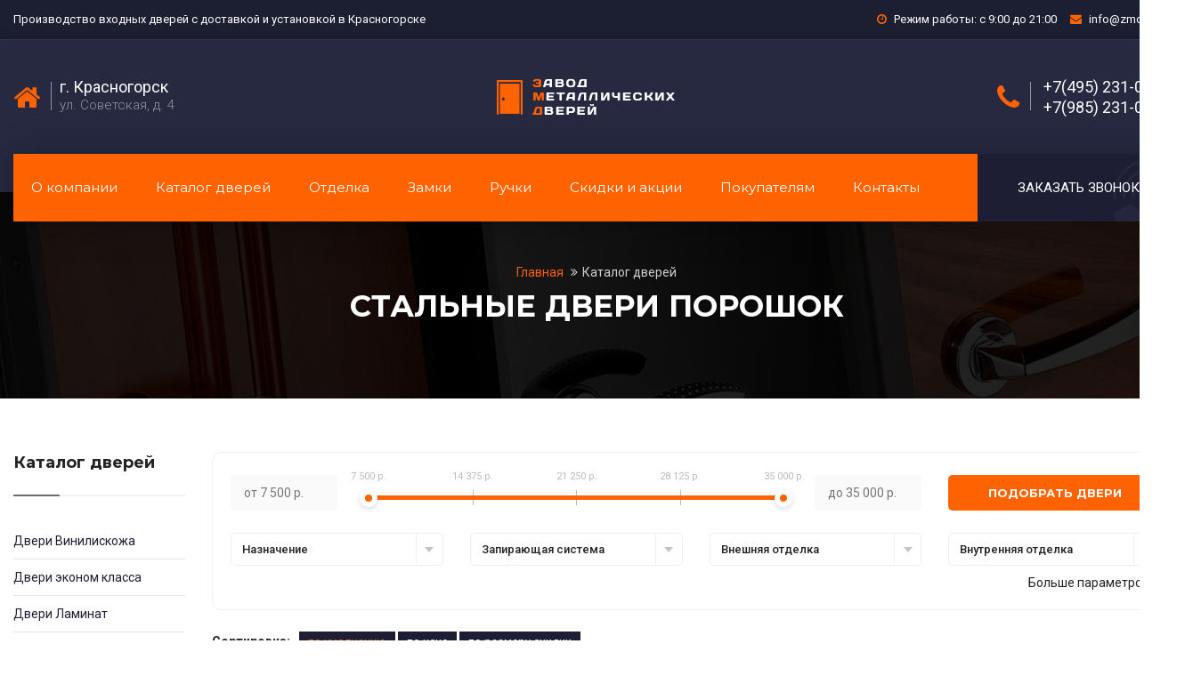

--- FILE ---
content_type: text/html; charset=UTF-8
request_url: https://krasnogorsk.zmddoor.ru/catalog/poroshkovoe-napylenie/
body_size: 29510
content:
<!DOCTYPE html>
<html>
	<head>
        <meta charset="utf-8">
        <meta http-equiv="X-UA-Compatible" content="IE=edge">
        <meta name="viewport" content="width=device-width, initial-scale=1.0, maximum-scale=1.0, user-scalable=0">
        <title>Металлические двери с порошковым напылением от 7 500 руб. в Красногорске от «ЗМД»</title>
        <script src="/bitrix/templates/doors/assets/js/vendor/jquery-1.12.0.min.js"></script>
		<meta http-equiv="Content-Type" content="text/html; charset=UTF-8" />
<meta name="robots" content="index, follow" />
<meta name="description" content="В каталоге железных дверей с порошковым напылением представлены антивандальные модели дверей по цене от 7 500 руб. с бесплатной доставкой и установкой в Красногорске от «ЗМД». Любую модель возможно изготовить на заказ: любого размера, конструкции и комплектации." />
<link href="/bitrix/js/ui/fonts/opensans/ui.font.opensans.css?16567729242555" type="text/css"  rel="stylesheet" />
<link href="/bitrix/js/main/popup/dist/main.popup.bundle.min.css?165677291423804" type="text/css"  rel="stylesheet" />
<link href="/bitrix/cache/css/s1/doors/page_8dcf39280e9389aa8309227fb7da957c/page_8dcf39280e9389aa8309227fb7da957c_v1.css?176118244289841" type="text/css"  rel="stylesheet" />
<link href="/bitrix/cache/css/s1/doors/template_9abee6f34ecc42b5a8c6fffff6e404e4/template_9abee6f34ecc42b5a8c6fffff6e404e4_v1.css?17611821637165" type="text/css"  data-template-style="true" rel="stylesheet" />
<script type="text/javascript">if(!window.BX)window.BX={};if(!window.BX.message)window.BX.message=function(mess){if(typeof mess==='object'){for(let i in mess) {BX.message[i]=mess[i];} return true;}};</script>
<script type="text/javascript">(window.BX||top.BX).message({'JS_CORE_LOADING':'Загрузка...','JS_CORE_NO_DATA':'- Нет данных -','JS_CORE_WINDOW_CLOSE':'Закрыть','JS_CORE_WINDOW_EXPAND':'Развернуть','JS_CORE_WINDOW_NARROW':'Свернуть в окно','JS_CORE_WINDOW_SAVE':'Сохранить','JS_CORE_WINDOW_CANCEL':'Отменить','JS_CORE_WINDOW_CONTINUE':'Продолжить','JS_CORE_H':'ч','JS_CORE_M':'м','JS_CORE_S':'с','JSADM_AI_HIDE_EXTRA':'Скрыть лишние','JSADM_AI_ALL_NOTIF':'Показать все','JSADM_AUTH_REQ':'Требуется авторизация!','JS_CORE_WINDOW_AUTH':'Войти','JS_CORE_IMAGE_FULL':'Полный размер'});</script>

<script type="text/javascript" src="/bitrix/js/main/core/core.min.js?1656772913216224"></script>

<script>BX.setJSList(['/bitrix/js/main/core/core_ajax.js','/bitrix/js/main/core/core_promise.js','/bitrix/js/main/polyfill/promise/js/promise.js','/bitrix/js/main/loadext/loadext.js','/bitrix/js/main/loadext/extension.js','/bitrix/js/main/polyfill/promise/js/promise.js','/bitrix/js/main/polyfill/find/js/find.js','/bitrix/js/main/polyfill/includes/js/includes.js','/bitrix/js/main/polyfill/matches/js/matches.js','/bitrix/js/ui/polyfill/closest/js/closest.js','/bitrix/js/main/polyfill/fill/main.polyfill.fill.js','/bitrix/js/main/polyfill/find/js/find.js','/bitrix/js/main/polyfill/matches/js/matches.js','/bitrix/js/main/polyfill/core/dist/polyfill.bundle.js','/bitrix/js/main/core/core.js','/bitrix/js/main/polyfill/intersectionobserver/js/intersectionobserver.js','/bitrix/js/main/lazyload/dist/lazyload.bundle.js','/bitrix/js/main/polyfill/core/dist/polyfill.bundle.js','/bitrix/js/main/parambag/dist/parambag.bundle.js']);
BX.setCSSList(['/bitrix/js/main/lazyload/dist/lazyload.bundle.css','/bitrix/js/main/parambag/dist/parambag.bundle.css']);</script>
<script type="text/javascript">(window.BX||top.BX).message({'LANGUAGE_ID':'ru','FORMAT_DATE':'DD.MM.YYYY','FORMAT_DATETIME':'DD.MM.YYYY HH:MI:SS','COOKIE_PREFIX':'BITRIX_SM','SERVER_TZ_OFFSET':'10800','UTF_MODE':'Y','SITE_ID':'s1','SITE_DIR':'/','USER_ID':'','SERVER_TIME':'1768718739','USER_TZ_OFFSET':'0','USER_TZ_AUTO':'Y','bitrix_sessid':'91a80b5691e0a4cf08789c333b04c8ac'});</script>


<script type="text/javascript"  src="/bitrix/cache/js/s1/doors/kernel_main/kernel_main_v1.js?1761182163163376"></script>
<script type="text/javascript"  src="/bitrix/cache/js/s1/doors/kernel_main_polyfill_customevent/kernel_main_polyfill_customevent_v1.js?17611821631051"></script>
<script type="text/javascript" src="/bitrix/js/ui/dexie/dist/dexie.bitrix.bundle.min.js?165677292260992"></script>
<script type="text/javascript" src="/bitrix/js/main/core/core_ls.min.js?16567729137365"></script>
<script type="text/javascript" src="/bitrix/js/main/core/core_frame_cache.min.js?165677291311264"></script>
<script type="text/javascript" src="/bitrix/js/main/popup/dist/main.popup.bundle.min.js?165677291463284"></script>
<script type="text/javascript">BX.setJSList(['/bitrix/js/main/core/core_fx.js','/bitrix/js/main/session.js','/bitrix/js/main/pageobject/pageobject.js','/bitrix/js/main/core/core_window.js','/bitrix/js/main/date/main.date.js','/bitrix/js/main/core/core_date.js','/bitrix/js/main/utils.js','/bitrix/js/main/polyfill/customevent/main.polyfill.customevent.js','/bitrix/templates/doors/components/bitrix/catalog.smart.filter/filter_catalog/script.js','/bitrix/templates/doors/components/bitrix/catalog/catalog_doors/bitrix/catalog.section/.default/script.js']);</script>
<script type="text/javascript">BX.setCSSList(['/bitrix/templates/doors/components/bitrix/catalog/catalog_doors/style.css','/bitrix/templates/doors/components/bitrix/catalog/catalog_doors/bitrix/catalog.section.list/.default/style.css','/bitrix/templates/doors/components/bitrix/catalog.smart.filter/filter_catalog/style.css','/bitrix/templates/doors/components/bitrix/catalog.smart.filter/filter_catalog/themes/blue/colors.css','/bitrix/templates/doors/components/bitrix/catalog/catalog_doors/bitrix/catalog.section/.default/style.css','/bitrix/components/bitrix/system.pagenavigation/templates/visual/style.css','/bitrix/templates/doors/components/bitrix/catalog/catalog_doors/bitrix/catalog.section/.default/themes/blue/style.css','/bitrix/templates/doors/components/bitrix/catalog.section.list/top_menu_catalog/style.css','/bitrix/templates/doors/components/bitrix/breadcrumb/breadcrumb/style.css']);</script>


<script type="text/javascript"  src="/bitrix/cache/js/s1/doors/page_9c7b7b3c5df3f549e6aa4c32a2a18bbe/page_9c7b7b3c5df3f549e6aa4c32a2a18bbe_v1.js?176118216365741"></script>
<script type="text/javascript">var _ba = _ba || []; _ba.push(["aid", "6f000a86cb791ae3d2130d823121440e"]); _ba.push(["host", "krasnogorsk.zmddoor.ru"]); (function() {var ba = document.createElement("script"); ba.type = "text/javascript"; ba.async = true;ba.src = (document.location.protocol == "https:" ? "https://" : "http://") + "bitrix.info/ba.js";var s = document.getElementsByTagName("script")[0];s.parentNode.insertBefore(ba, s);})();</script>




        <link rel="stylesheet" href="/bitrix/templates/doors/assets/css/bootstrap.min.css">
        <link rel="stylesheet" href="/bitrix/templates/doors/assets/css/magnific-popup.css">
        <link rel="stylesheet" href="/bitrix/templates/doors/assets/css/owl.carousel.min.css">
        <link rel="stylesheet" href="/bitrix/templates/doors/assets/css/font-awesome.min.css">
        <link rel="stylesheet" href="/bitrix/templates/doors/assets/fonts/flaticon/flaticon.css">
        <link rel="stylesheet" href="/bitrix/templates/doors/assets/css/ionicons.min.css">
        <link rel="stylesheet" href="/bitrix/templates/doors/assets/css/headline.css">
        <link rel="stylesheet" href="/bitrix/templates/doors/assets/css/animate.min.css">
        <link rel="stylesheet" href="/bitrix/templates/doors/assets/css/material-design-iconic-font.min.css">
        <link rel="stylesheet" href="/bitrix/templates/doors/assets/css/meanmenu.css">
        <link rel="stylesheet" href="/bitrix/templates/doors/assets/css/Pe-icon-7-stroke.css">
        <link rel="stylesheet" href="/bitrix/templates/doors/assets/css/bundle.css">
        <link rel="stylesheet" href="/bitrix/templates/doors/assets/css/style.css">
        <link rel="stylesheet" href="/bitrix/templates/doors/assets/css/responsive.css">
        <link href="https://fonts.googleapis.com/css?family=Montserrat:300,400,700|Roboto:300,400,400i,500,700&amp;subset=cyrillic-ext" rel="stylesheet">
        <link rel="stylesheet" href="/bitrix/templates/doors/assets/css/jquery.fancybox.min.css">
        <link rel="icon" href="https://krasnogorsk.zmddoor.ru/favicon.svg" type="image/svg">
        <script src="/bitrix/templates/doors/assets/js/vendor/modernizr-2.8.3.min.js"></script>
        <!-- Yandex.Metrika counter --> <script type="text/javascript" > (function(m,e,t,r,i,k,a){m[i]=m[i]||function(){(m[i].a=m[i].a||[]).push(arguments)}; m[i].l=1*new Date();k=e.createElement(t),a=e.getElementsByTagName(t)[0],k.async=1,k.src=r,a.parentNode.insertBefore(k,a)}) (window, document, "script", "https://mc.yandex.ru/metrika/tag.js", "ym"); ym(71618644, "init", { clickmap:true, trackLinks:true, accurateTrackBounce:true, webvisor:true }); </script> <noscript><div><img src="https://mc.yandex.ru/watch/71618644" style="position:absolute; left:-9999px;" alt="" /></div></noscript> <!-- /Yandex.Metrika counter -->
        <meta name="yandex-verification" content="411622b579a01a24" />

    </head>
    <body>
    <div id="panel">
            </div>
    <header class="">

        <div class="header-top-line">
            <div class="container">
                <div class="row">
                    <div class="col-lg-6 col-md-6 col-sm-8 col-xs-12">
                        <div class="widget text-white">
                            Производство входных дверей с доставкой и установкой в Красногорске                        </div>
                    </div>
                    <div class="col-lg-6 col-md-6 col-sm-4 hidden-xs">
                        <div class="widget text-white text-right cont-info-top-wrap">
                            <div class="cont-info-top hidden-sm">
                                <i class="icon fa fa-clock-o"></i> Режим работы: с 9:00 до 21:00
                            </div>
                            <div class="cont-info-top">
                                <i class="icon fa fa-envelope"></i> <a href="mailto:info@zmddoor.ru">info@zmddoor.ru</a>
                            </div>
                        </div>
                    </div>
                </div>
            </div>
        </div>
        <div class="header-top-area">
            <div class="container">
                <div class="row">
                    <div class="col-lg-12 col-md-12 col-sm-12 header site-branding col-xs-12">

                        <div class="header-bk header-left">
                            <div class="header-text">
                                <div class="header-icon">
                                    <i class="fa fa-home"></i>
                                </div>
                                <div class="header-info">
                                    <span class="phone">г. Красногорск</span>
                                    <span class="gmail">ул. Советская, д. 4</span>
                                </div>
                            </div>
                        </div>
                        <div class="header-bk header-center">
                            <div class="header-logo">
                                <a href="/"><img src="/bitrix/templates/doors/assets/img/logo/1.png" alt="«ЗМД» - завод металлических дверей" title="«ЗМД» - завод металлических дверей" /></a>
                            </div>
                        </div>
                        <div class="header-bk header-right">

                            <div class="header-text">
                                <div class="header-icon">
                                    <i class="fa fa-phone"></i>
                                    <i class="paint-roller"></i>
                                </div>
                                <div class="header-info">

                                                                            <span class="phone phone_two"><a href="tel:+7(495) 231-04-09">+7(495) 231-04-09</a></span>
                                        <span class="phone phone_two"><a href="tel:+7(985) 231-04-09">+7(985) 231-04-09</a></span>
                                                                    </div>
                            </div>
                        </div>
                    </div>
                </div>
            </div>
        </div>

        <div id="header-sticky" class="main-menu-area">

            <div class="container">
                <div class="row">
                    <div class="col-lg-12 col-md-12 col-xs-12">
                        <nav class="navbar navbar-default navbar-mobile">
                            <div class="container-fluid">
                                <!-- Brand and toggle get grouped for better mobile display -->
                                <div class="navbar-header">
                                    <button type="button" class="navbar-toggle collapsed" data-toggle="collapse" data-target="#bs-example-navbar-collapse-1" aria-expanded="false">
                                        <span class="sr-only">Показать меню</span>
                                        <span class="icon-bar"></span>
                                        <span class="icon-bar"></span>
                                        <span class="icon-bar"></span>
                                    </button>
                                    <div class="navbar-brand" href="#">
                                        <div class="header-text">
                                            <div class="header-icon">
                                                <a href="tel:+7(495) 231-04-09"><i class="fa fa-phone"></i></a>
                                                <i class="paint-roller"></i>
                                            </div>
                                            <div class="header-info">
                                                <span class="phone"><a href="tel:+7(495) 231-04-09">+7(495) 231-04-09</a></span>
                                                <span class="gmail">info@zmddoor.ru</span>
                                            </div>
                                        </div>

                                    </div>
                                </div>

                                <div class="collapse navbar-collapse" id="bs-example-navbar-collapse-1">
                                    <ul class="nav navbar-nav">
                                        <li class=""><a href="/">Главная</a></li>
                                        <li><a href="/o-kompanii/">О компании</a></li>
                                        <li class="dropdown">
                                            <a href="#" class="dropdown-toggle" data-toggle="dropdown" role="button" aria-haspopup="true" aria-expanded="false">Каталог дверей <span class="caret"></span></a>
                                            <ul class="dropdown-menu cat-menu-top-mob">

                                            </ul>
                                        </li>
                                        <li><a href="/katalog-otdelki/">Отделка</a></li>
                                        <li><a href="/katalog-zamkov/">Замки</a></li>
                                        <li><a href="/katalog-ruchek/">Ручки</a></li>
                                        <li class="dropdown">
                                            <a href="#" class="dropdown-toggle" data-toggle="dropdown" role="button" aria-haspopup="true" aria-expanded="false">Покупателям <span class="caret"></span></a>
                                            <ul class="dropdown-menu">
                                                <li class="top_cat_m_item"><a href="/tseny/"><i class="fa fa-angle-right"></i> Цены</a></li>
                                                <li class="top_cat_m_item"><a href="/kak-zakazat/"><i class="fa fa-angle-right"></i> Как заказать</a></li>
                                                <li class="top_cat_m_item"><a href="/oplata/"><i class="fa fa-angle-right"></i> Способы оплаты</a></li>
                                                <li class="top_cat_m_item"><a href="/garantiya/"><i class="fa fa-angle-right"></i> Гарантия</a></li>
                                                <li class="top_cat_m_item"><a href="/dostavka-i-ustanovka/"><i class="fa fa-angle-right"></i> Доставка и установка</a></li>
                                                <li class="top_cat_m_item"><a href="/nashi-raboty/"><i class="fa fa-angle-right"></i> Фото наших работ</a></li>
                                            </ul>
                                        </li>
                                        <li><a href="/sale/">Скидки и акции</a></li>
                                        <li><a href="/kontakty/">Контакты</a></li>

                                    </ul>
                                </div><!-- /.navbar-collapse -->
                            </div><!-- /.container-fluid -->
                        </nav>
                        <div class="top-menu-wrap">
                            <div class="main-menu">
                                <nav class="osn-top-menu">
                                    <ul>
                                        <li><a href="/o-kompanii/">О компании</a></li>
                                        <li><a href="">Каталог дверей</a>
                                            <ul class="sub-menu cat-doors-top cat-menu-top">
                                                <div class="bx_catalog_text"><ul class="bx_catalog_text_ul">
            <li class="top_cat_m_item" id="bx_1847241719_19">
                    <a class="top_cat_m_item_link" href="/catalog/viniliskozha/"><i class="fa fa-angle-right"></i> Винилискожа</a>
                                </li>            <li class="top_cat_m_item" id="bx_1847241719_111">
                    <a class="top_cat_m_item_link" href="/catalog/dveri-ekonom/"><i class="fa fa-angle-right"></i> Эконом класса</a>
                                </li>            <li class="top_cat_m_item" id="bx_1847241719_21">
                    <a class="top_cat_m_item_link" href="/catalog/laminat/"><i class="fa fa-angle-right"></i> Ламинат</a>
                                </li>            <li class="top_cat_m_item" id="bx_1847241719_22">
                    <a class="top_cat_m_item_link" href="/catalog/poroshkovoe-napylenie/"><i class="fa fa-angle-right"></i> Порошковое напыление</a>
                                </li>            <li class="top_cat_m_item" id="bx_1847241719_20">
                    <a class="top_cat_m_item_link" href="/catalog/mdf-pvf/"><i class="fa fa-angle-right"></i> МДФ ПВХ</a>
                                </li>            <li class="top_cat_m_item" id="bx_1847241719_23">
                    <a class="top_cat_m_item_link" href="/catalog/massiv-duba/"><i class="fa fa-angle-right"></i> Массив дуба</a>
                                </li>            <li class="top_cat_m_item" id="bx_1847241719_26">
                    <a class="top_cat_m_item_link" href="/catalog/dveri-s-kovkoy/"><i class="fa fa-angle-right"></i> С ковкой</a>
                                </li>            <li class="top_cat_m_item" id="bx_1847241719_25">
                    <a class="top_cat_m_item_link" href="/catalog/dveri-s-zerkalom/"><i class="fa fa-angle-right"></i> С зеркалом</a>
                                </li>            <li class="top_cat_m_item" id="bx_1847241719_30">
                    <a class="top_cat_m_item_link" href="/catalog/dveri-s-termorazryvom/"><i class="fa fa-angle-right"></i> С терморазрывом</a>
                                </li>            <li class="top_cat_m_item" id="bx_1847241719_91">
                    <a class="top_cat_m_item_link" href="/catalog/dveri-v-dom/"><i class="fa fa-angle-right"></i> В дом</a>
                                </li>            <li class="top_cat_m_item" id="bx_1847241719_89">
                    <a class="top_cat_m_item_link" href="/catalog/dveri-v-kvartiru/"><i class="fa fa-angle-right"></i> В квартиру</a>
                                </li>            <li class="top_cat_m_item" id="bx_1847241719_55">
                    <a class="top_cat_m_item_link" href="/catalog/dveri-dlya-dachi/"><i class="fa fa-angle-right"></i> Для дачи</a>
                                </li>            <li class="top_cat_m_item" id="bx_1847241719_92">
                    <a class="top_cat_m_item_link" href="/catalog/elitnye-dveri/"><i class="fa fa-angle-right"></i> Элитные </a>
                                </li>            <li class="top_cat_m_item" id="bx_1847241719_90">
                    <a class="top_cat_m_item_link" href="/catalog/dveri-v-kottedzh/"><i class="fa fa-angle-right"></i> В коттедж</a>
                                </li>            <li class="top_cat_m_item" id="bx_1847241719_97">
                    <a class="top_cat_m_item_link" href="/catalog/ofisnye-dveri/"><i class="fa fa-angle-right"></i> Офисные</a>
                                </li>            <li class="top_cat_m_item" id="bx_1847241719_67">
                    <a class="top_cat_m_item_link" href="/catalog/arochnye-dveri/"><i class="fa fa-angle-right"></i> Арочные</a>
                                </li>            <li class="top_cat_m_item" id="bx_1847241719_141">
                    <a class="top_cat_m_item_link" href="/catalog/belye-dveri/"><i class="fa fa-angle-right"></i> Белые</a>
                                </li>            <li class="top_cat_m_item" id="bx_1847241719_101">
                    <a class="top_cat_m_item_link" href="/catalog/bolshie-dveri/"><i class="fa fa-angle-right"></i> Большие</a>
                                </li>            <li class="top_cat_m_item" id="bx_1847241719_99">
                    <a class="top_cat_m_item_link" href="/catalog/bronirovannye-dveri/"><i class="fa fa-angle-right"></i> Бронированные</a>
                                </li>            <li class="top_cat_m_item" id="bx_1847241719_105">
                    <a class="top_cat_m_item_link" href="/catalog/vzlomostoykie-dveri/"><i class="fa fa-angle-right"></i> Взломостойкие</a>
                                </li>            <li class="top_cat_m_item" id="bx_1847241719_110">
                    <a class="top_cat_m_item_link" href="/catalog/vnutrennie-dveri/"><i class="fa fa-angle-right"></i> Внутренние</a>
                                </li>            <li class="top_cat_m_item" id="bx_1847241719_104">
                    <a class="top_cat_m_item_link" href="/catalog/vysokie-dveri/"><i class="fa fa-angle-right"></i> Высокие</a>
                                </li>            <li class="top_cat_m_item" id="bx_1847241719_58">
                    <a class="top_cat_m_item_link" href="/catalog/dveri-v-kassu/"><i class="fa fa-angle-right"></i> В кассу</a>
                                </li>            <li class="top_cat_m_item" id="bx_1847241719_61">
                    <a class="top_cat_m_item_link" href="/catalog/dveri-v-kotelnuyu/"><i class="fa fa-angle-right"></i> В котельную</a>
                                </li>            <li class="top_cat_m_item" id="bx_1847241719_59">
                    <a class="top_cat_m_item_link" href="/catalog/dveri-kkho-kkhn/"><i class="fa fa-angle-right"></i> КХО, КХН</a>
                                </li>            <li class="top_cat_m_item" id="bx_1847241719_85">
                    <a class="top_cat_m_item_link" href="/catalog/mdf-vinorit/"><i class="fa fa-angle-right"></i> Винорит</a>
                                </li>            <li class="top_cat_m_item" id="bx_1847241719_86">
                    <a class="top_cat_m_item_link" href="/catalog/mdf-filenchatyy/"><i class="fa fa-angle-right"></i> Филенчатые</a>
                                </li>            <li class="top_cat_m_item" id="bx_1847241719_70">
                    <a class="top_cat_m_item_link" href="/catalog/mdf-shpon/"><i class="fa fa-angle-right"></i> МДФ шпон</a>
                                </li>            <li class="top_cat_m_item" id="bx_1847241719_66">
                    <a class="top_cat_m_item_link" href="/catalog/dveri-metallobaget/"><i class="fa fa-angle-right"></i> Металлобагет</a>
                                </li>            <li class="top_cat_m_item" id="bx_1847241719_142">
                    <a class="top_cat_m_item_link" href="/catalog/dveri-na-zakaz/"><i class="fa fa-angle-right"></i> На заказ</a>
                                </li>            <li class="top_cat_m_item" id="bx_1847241719_80">
                    <a class="top_cat_m_item_link" href="/catalog/dveri-s-vitrazhom/"><i class="fa fa-angle-right"></i> С витражом</a>
                                </li>            <li class="top_cat_m_item" id="bx_1847241719_78">
                    <a class="top_cat_m_item_link" href="/catalog/okras-nitroemalyu/"><i class="fa fa-angle-right"></i> С нитроэмалью</a>
                                </li>            <li class="top_cat_m_item" id="bx_1847241719_81">
                    <a class="top_cat_m_item_link" href="/catalog/dveri-s-fotopechatyu/"><i class="fa fa-angle-right"></i> С фотопечатью</a>
                                </li>            <li class="top_cat_m_item" id="bx_1847241719_107">
                    <a class="top_cat_m_item_link" href="/catalog/dveri-s-framugoy/"><i class="fa fa-angle-right"></i> С фрамугой</a>
                                </li>            <li class="top_cat_m_item" id="bx_1847241719_79">
                    <a class="top_cat_m_item_link" href="/catalog/dveri-so-steklom/"><i class="fa fa-angle-right"></i> Со стеклом</a>
                                </li>            <li class="top_cat_m_item" id="bx_1847241719_35">
                    <a class="top_cat_m_item_link" href="/catalog/dveri-tryekhkonturnye/"><i class="fa fa-angle-right"></i> Трёхконтурные</a>
                                </li>            <li class="top_cat_m_item" id="bx_1847241719_39">
                    <a class="top_cat_m_item_link" href="/catalog/dvukhstvorchatye/"><i class="fa fa-angle-right"></i> Двухстворчатые</a>
                                </li>            <li class="top_cat_m_item" id="bx_1847241719_98">
                    <a class="top_cat_m_item_link" href="/catalog/dizaynerskie-dveri/"><i class="fa fa-angle-right"></i> Дизайнерские</a>
                                </li>            <li class="top_cat_m_item" id="bx_1847241719_60">
                    <a class="top_cat_m_item_link" href="/catalog/dlya-transformatornykh/"><i class="fa fa-angle-right"></i> Для трансформаторных</a>
                                </li>            <li class="top_cat_m_item" id="bx_1847241719_106">
                    <a class="top_cat_m_item_link" href="/catalog/zvukoizolyatsionnye-dveri/"><i class="fa fa-angle-right"></i> Звукоизоляционные</a>
                                </li>            <li class="top_cat_m_item" id="bx_1847241719_103">
                    <a class="top_cat_m_item_link" href="/catalog/krasivye-dveri/"><i class="fa fa-angle-right"></i> Красивые</a>
                                </li>            <li class="top_cat_m_item" id="bx_1847241719_143">
                    <a class="top_cat_m_item_link" href="/catalog/naruzhnye-dveri/"><i class="fa fa-angle-right"></i> Наружные</a>
                                </li>            <li class="top_cat_m_item" id="bx_1847241719_51">
                    <a class="top_cat_m_item_link" href="/catalog/paradnye-dveri/"><i class="fa fa-angle-right"></i> Парадные</a>
                                </li>            <li class="top_cat_m_item" id="bx_1847241719_139">
                    <a class="top_cat_m_item_link" href="/catalog/serye-dveri/"><i class="fa fa-angle-right"></i> Серые</a>
                                </li>            <li class="top_cat_m_item" id="bx_1847241719_140">
                    <a class="top_cat_m_item_link" href="/catalog/tyemnye-dveri/"><i class="fa fa-angle-right"></i> Тёмные</a>
                                </li>            <li class="top_cat_m_item" id="bx_1847241719_100">
                    <a class="top_cat_m_item_link" href="/catalog/ulichnye-dveri/"><i class="fa fa-angle-right"></i> Уличные</a>
                                </li>            <li class="top_cat_m_item" id="bx_1847241719_102">
                    <a class="top_cat_m_item_link" href="/catalog/uteplennye-dveri/"><i class="fa fa-angle-right"></i> Утепленные</a>
                                </li>            <li class="top_cat_m_item" id="bx_1847241719_29">
                    <a class="top_cat_m_item_link" href="/catalog/protivopozharnye-dveri/"><i class="fa fa-angle-right"></i> Противопожарные</a>
                                </li>            <li class="top_cat_m_item" id="bx_1847241719_24">
                    <a class="top_cat_m_item_link" href="/catalog/tamburnye-dveri/"><i class="fa fa-angle-right"></i> Тамбурные</a>
                                </li>            <li class="top_cat_m_item" id="bx_1847241719_28">
                    <a class="top_cat_m_item_link" href="/catalog/tekhnicheskie-dveri/"><i class="fa fa-angle-right"></i> Технические</a>
                                </li></ul>
<div style="clear: both;"></div></div>
                                            </ul>
                                        </li>
                                        <li><a href="/katalog-otdelki/">Отделка</a></li>
                                        <li><a href="/katalog-zamkov/">Замки</a></li>
                                        <li><a href="/katalog-ruchek/">Ручки</a></li>
                                        <li><a href="/sale/">Скидки и акции</a></li>
                                        <li class="sub-sm"><a href="#">Покупателям</a>
                                            <ul class="sub-menu">
                                                <li><a href="/tseny/">Цены</a></li>
                                                <li><a href="/kak-zakazat/">Как заказать</a></li>
                                                <li><a href="/oplata/">Способы оплаты</a></li>
                                                <li><a href="/garantiya/">Гарантия</a></li>
                                                <li><a href="/dostavka-i-ustanovka/">Доставка и установка</a></li>
                                                <li><a href="/nashi-raboty/">Фото наших работ</a></li>
                                            </ul>
                                        </li>
                                        <li><a href="/kontakty/">Контакты</a></li>
                                    </ul>
                                </nav>
                            </div>
                            <div class="make-appointment">
                                <i class="flaticon-technology-1"></i>
                                <a href="#pozvonim">Заказать звонок</a>
                            </div>

                            <div class="col-xs-12 visible-xs"><div class="mobile-menu"></div></div>
                        </div>
                    </div>
                </div>
            </div>
        </div>
    </header>




                    <div class="breadcrumb-banner-area ptb-80 bg-opacity" style="background-image:url(/bitrix/templates/doors/assets/img/bg1.jpg)">
                <div class="container">
                    <div class="row">
                        <div class="col-md-12">
                            <div class="breadcrumb-text text-center">
                                <div class="bread-crumb"><a id="bx_breadcrumb_0" href="/" title="Главная">
					        Главная
				        </a><a class="current">Каталог дверей</a></div>                                <h1>Стальные двери Порошок</h1>
                            </div>
                        </div>
                    </div>
                </div>
            </div>

        




<section class="section-shop catalog-sections-wrap catalog-door-wrap pt-120 pb-90">
    <div class="container">
        <div class="row clearfix">

			<div class="hidden-xs hidden-sm col-md-2">
				<div class="sidebar-wrap clearfix">
                    <div class="widget cat-door-list-sb">
                        <h6 class="widget-title">Каталог дверей</h6>
                        
<div class="bx_catalog_text"><div class="list">
            <ul class="sb-categories">

                            <!--<li class="title_cat_list"></li>-->
                
                    <li id="bx_4145281613_19">
                        <a href="/catalog/viniliskozha/">
                            Двери  Винилискожа
                                                    </a>
                    </li>
                
                    <li id="bx_4145281613_111">
                        <a href="/catalog/dveri-ekonom/">
                            Двери эконом класса
                                                    </a>
                    </li>
                
                    <li id="bx_4145281613_21">
                        <a href="/catalog/laminat/">
                            Двери Ламинат
                                                    </a>
                    </li>
                
                    <li id="bx_4145281613_22">
                        <a href="/catalog/poroshkovoe-napylenie/">
                            Двери Порошок
                                                    </a>
                    </li>
                
                    <li id="bx_4145281613_20">
                        <a href="/catalog/mdf-pvf/">
                            Двери МДФ ПВХ
                                                    </a>
                    </li>
                
                    <li id="bx_4145281613_23">
                        <a href="/catalog/massiv-duba/">
                            Двери Массив дуба
                                                    </a>
                    </li>
                
                    <li id="bx_4145281613_26">
                        <a href="/catalog/dveri-s-kovkoy/">
                            Двери с ковкой
                                                    </a>
                    </li>
                
                    <li id="bx_4145281613_25">
                        <a href="/catalog/dveri-s-zerkalom/">
                            Двери с зеркалом
                                                    </a>
                    </li>
                
                    <li id="bx_4145281613_30">
                        <a href="/catalog/dveri-s-termorazryvom/">
                            Двери с терморазрывом
                                                    </a>
                    </li>
                
                    <li id="bx_4145281613_91">
                        <a href="/catalog/dveri-v-dom/">
                            Двери в дом
                                                    </a>
                    </li>
                
                    <li id="bx_4145281613_89">
                        <a href="/catalog/dveri-v-kvartiru/">
                            Двери в квартиру
                                                    </a>
                    </li>
                
                    <li id="bx_4145281613_55">
                        <a href="/catalog/dveri-dlya-dachi/">
                            Двери для дачи
                                                    </a>
                    </li>
                
                    <li id="bx_4145281613_92">
                        <a href="/catalog/elitnye-dveri/">
                            Элитные двери
                                                    </a>
                    </li>
                
                    <li id="bx_4145281613_90">
                        <a href="/catalog/dveri-v-kottedzh/">
                            Двери в коттедж
                                                    </a>
                    </li>
                
                    <li id="bx_4145281613_97">
                        <a href="/catalog/ofisnye-dveri/">
                            Офисные двери
                                                    </a>
                    </li>
                
                    <li id="bx_4145281613_67">
                        <a href="/catalog/arochnye-dveri/">
                            Арочные двери
                                                    </a>
                    </li>
                
                    <li id="bx_4145281613_141">
                        <a href="/catalog/belye-dveri/">
                            Белые двери
                                                    </a>
                    </li>
                
                    <li id="bx_4145281613_101">
                        <a href="/catalog/bolshie-dveri/">
                            Большие двери
                                                    </a>
                    </li>
                
                    <li id="bx_4145281613_99">
                        <a href="/catalog/bronirovannye-dveri/">
                            Бронированные двери
                                                    </a>
                    </li>
                
                    <li id="bx_4145281613_105">
                        <a href="/catalog/vzlomostoykie-dveri/">
                            Взломостойкие двери
                                                    </a>
                    </li>
                
                    <li id="bx_4145281613_110">
                        <a href="/catalog/vnutrennie-dveri/">
                            Внутренние двери
                                                    </a>
                    </li>
                
                    <li id="bx_4145281613_104">
                        <a href="/catalog/vysokie-dveri/">
                            Высокие двери
                                                    </a>
                    </li>
                
                    <li id="bx_4145281613_58">
                        <a href="/catalog/dveri-v-kassu/">
                            Двери в кассу
                                                    </a>
                    </li>
                
                    <li id="bx_4145281613_61">
                        <a href="/catalog/dveri-v-kotelnuyu/">
                            Двери в котельную
                                                    </a>
                    </li>
                
                    <li id="bx_4145281613_59">
                        <a href="/catalog/dveri-kkho-kkhn/">
                            Двери КХО, КХН
                                                    </a>
                    </li>
                
                    <li id="bx_4145281613_85">
                        <a href="/catalog/mdf-vinorit/">
                            Двери МДФ винорит
                                                    </a>
                    </li>
                
                    <li id="bx_4145281613_86">
                        <a href="/catalog/mdf-filenchatyy/">
                            Двери МДФ филенчатый
                                                    </a>
                    </li>
                
                    <li id="bx_4145281613_70">
                        <a href="/catalog/mdf-shpon/">
                            Двери МДФ шпон
                                                    </a>
                    </li>
                
                    <li id="bx_4145281613_66">
                        <a href="/catalog/dveri-metallobaget/">
                            Двери металлобагет
                                                    </a>
                    </li>
                
                    <li id="bx_4145281613_142">
                        <a href="/catalog/dveri-na-zakaz/">
                            Двери на заказ
                                                    </a>
                    </li>
                
                    <li id="bx_4145281613_80">
                        <a href="/catalog/dveri-s-vitrazhom/">
                            Двери с витражом
                                                    </a>
                    </li>
                
                    <li id="bx_4145281613_78">
                        <a href="/catalog/okras-nitroemalyu/">
                            Двери с нитроэмалью
                                                    </a>
                    </li>
                
                    <li id="bx_4145281613_81">
                        <a href="/catalog/dveri-s-fotopechatyu/">
                            Двери с фотопечатью
                                                    </a>
                    </li>
                
                    <li id="bx_4145281613_107">
                        <a href="/catalog/dveri-s-framugoy/">
                            Двери с фрамугой
                                                    </a>
                    </li>
                
                    <li id="bx_4145281613_79">
                        <a href="/catalog/dveri-so-steklom/">
                            Двери со стеклом
                                                    </a>
                    </li>
                
                    <li id="bx_4145281613_35">
                        <a href="/catalog/dveri-tryekhkonturnye/">
                            Двери трёхконтурные
                                                    </a>
                    </li>
                
                    <li id="bx_4145281613_39">
                        <a href="/catalog/dvukhstvorchatye/">
                            Двухстворчатые двери
                                                    </a>
                    </li>
                
                    <li id="bx_4145281613_98">
                        <a href="/catalog/dizaynerskie-dveri/">
                            Дизайнерские двери
                                                    </a>
                    </li>
                
                    <li id="bx_4145281613_60">
                        <a href="/catalog/dlya-transformatornykh/">
                            Для трансформаторных
                                                    </a>
                    </li>
                
                    <li id="bx_4145281613_106">
                        <a href="/catalog/zvukoizolyatsionnye-dveri/">
                            Звукоизоляционные двери
                                                    </a>
                    </li>
                
                    <li id="bx_4145281613_103">
                        <a href="/catalog/krasivye-dveri/">
                            Красивые двери
                                                    </a>
                    </li>
                
                    <li id="bx_4145281613_143">
                        <a href="/catalog/naruzhnye-dveri/">
                            Наружные двери
                                                    </a>
                    </li>
                
                    <li id="bx_4145281613_51">
                        <a href="/catalog/paradnye-dveri/">
                            Парадные двери
                                                    </a>
                    </li>
                
                    <li id="bx_4145281613_139">
                        <a href="/catalog/serye-dveri/">
                            Серые двери
                                                    </a>
                    </li>
                
                    <li id="bx_4145281613_140">
                        <a href="/catalog/tyemnye-dveri/">
                            Тёмные двери
                                                    </a>
                    </li>
                
                    <li id="bx_4145281613_100">
                        <a href="/catalog/ulichnye-dveri/">
                            Уличные двери
                                                    </a>
                    </li>
                
                    <li id="bx_4145281613_102">
                        <a href="/catalog/uteplennye-dveri/">
                            Утепленные двери
                                                    </a>
                    </li>
                
                    <li id="bx_4145281613_29">
                        <a href="/catalog/protivopozharnye-dveri/">
                            Противопожарные двери
                                                    </a>
                    </li>
                
                    <li id="bx_4145281613_24">
                        <a href="/catalog/tamburnye-dveri/">
                            Тамбурные двери
                                                    </a>
                    </li>
                
                    <li id="bx_4145281613_28">
                        <a href="/catalog/tekhnicheskie-dveri/">
                            Технические двери
                                                    </a>
                    </li>
                                        </ul>
            </div>
<div style="clear: both;"></div></div>
                    </div>
				</div>
			</div>


			<div class="col-xs-12 col-sm-12 col-md-10">
				<div class="grid-content clearfix">

<div class="catalog-top-block">
        

    <div id="filter">
            <div class="row">
                <div class="col-md-12">

                    <div class="filter-inner catalog-filter">

                                                                                <div class="bx-filter bx-filter-cat bx-blue ">
	<div class="bx-filter-section container-fluid">
        <div class="finter-btn-close">Закрыть <i class="fa fa-times"></i></div>
		
		<form name="_form" action="/catalog/poroshkovoe-napylenie/" method="get" class="smartfilter">
						<div class="row row-os">
														<div class="col-lg-12 bx-filter-parameters-box bx-active type-A code-PRICE ">
					<span class="bx-filter-container-modef"></span>
                        <!--<div class="bx-filter-parameters-box-title-sw">
                                                    </div>-->
                        

						<div class="bx-filter-block" data-role="bx_filter_block">
							<div class="row bx-filter-parameters-box-container">
																	
                                    <div class="col-filter-fx col-filter-price-block col-md-12 ">
                                        <div class="row">
                                            <div class="col-md-9 filter-price-block-col">
												<div class="filter-price-block">
													
													<div class="bx-filter-parameters-box-container-block bx-left">
														<div class="bx-filter-input-container">
															<input
																placeholder="от 7 500 р."
																class="min-price"
																type="text"
																name="arrFilterCat_3_MIN"
																id="arrFilterCat_3_MIN"
																value=""
																size="5"
																onkeyup="smartFilter.keyup(this)"
															/>
														</div>
													</div>
																											<div class="bx-ui-slider-track-container">
															<div class="bx-ui-slider-track" id="drag_track_3">
																																<div class="bx-ui-slider-part p1"><span>7 500 р.</span></div>
																<div class="bx-ui-slider-part p2"><span>14 375 р.</span></div>
																<div class="bx-ui-slider-part p3"><span>21 250 р.</span></div>
																<div class="bx-ui-slider-part p4"><span>28 125 р.</span></div>
																<div class="bx-ui-slider-part p5"><span>35 000 р.</span></div>

																<div class="bx-ui-slider-pricebar-vd" style="left: 0;right: 0;" id="colorUnavailableActive_3"></div>
																<div class="bx-ui-slider-pricebar-vn" style="left: 0;right: 0;" id="colorAvailableInactive_3"></div>
																<div class="bx-ui-slider-pricebar-v"  style="left: 0;right: 0;" id="colorAvailableActive_3"></div>
																<div class="bx-ui-slider-range" 	id="drag_tracker_3"  style="left: 0;right: 0;">
																	<a class="bx-ui-slider-handle hand-custom left"  style="left:0;" href="javascript:void(0)" id="left_slider_3"></a>
																	<a class="bx-ui-slider-handle hand-custom right" style="right:0;" href="javascript:void(0)" id="right_slider_3"></a>
																</div>
															</div>
															<div class="bx-filter-popup-result bx-result-custom" id="modef" style="display:none;">
																Найдено подходящих моделей: <span id="modef_num">0</span><span class="modef_num_p">шт.</span>
															</div>
														</div>
																										<div class="bx-filter-parameters-box-container-block bx-right">
														<div class="bx-filter-input-container">
															<input
																placeholder="до 35 000 р."
																class="max-price"
																type="text"
																name="arrFilterCat_3_MAX"
																id="arrFilterCat_3_MAX"
																value=""
																size="5"
																onkeyup="smartFilter.keyup(this)"
															/>
														</div>
													</div>
																									</div>

                                            </div>
											                                            <div class="col-md-3 filter-price-block-btn">
                                                <button class="link-btn btn-filter-set btn-br"
                                                        type="submit"
                                                        id="set_filter"
                                                        name="set_filter"
                                                        value="Подобрать двери">
                                                    <span>Подобрать двери</span>
                                                </button>
                                            </div>
											                                        </div>
                                    </div>

																	<script type="text/javascript">
										BX.ready(function(){
											window['trackBar3'] = new BX.Iblock.SmartFilter({'leftSlider':'left_slider_3','rightSlider':'right_slider_3','tracker':'drag_tracker_3','trackerWrap':'drag_track_3','minInputId':'arrFilterCat_3_MIN','maxInputId':'arrFilterCat_3_MAX','minPrice':'7500','maxPrice':'35000','curMinPrice':'','curMaxPrice':'','fltMinPrice':'7500','fltMaxPrice':'35000','precision':'0','colorUnavailableActive':'colorUnavailableActive_3','colorAvailableActive':'colorAvailableActive_3','colorAvailableInactive':'colorAvailableInactive_3'});
										});
									</script>
															</div>
							<div style="clear: both"></div>
						</div>
					</div>
															<div class="col-lg-12 bx-filter-parameters-box  type-F code-FL_NAZNACHENIE ">
					<span class="bx-filter-container-modef"></span>
                        <!--<div class="bx-filter-parameters-box-title-sw">
                                                    </div>-->
                                                <div class="bx-filter-parameters-box-title" onclick="smartFilter.hideFilterProps(this)">
								<span class="bx-filter-parameters-box-hint">
																			<span class="filter-hint-block filter-hint-block_78">
											<i id="item_title_hint_78" class="filter-item-title-hint fa fa-question-circle"></i>
											<span class="filter-hint-block-desc desc_hint_78">
												Желаемое место установки входной двери											</span>
										</span>

										
									
                                    <span class="prop-name">Назначение</span>
                                    <span class="trgl">
                                        <i data-role="prop_angle" class="triangle-icon triangle-down"></i>
                                         <span class="prop-count">0</span>
                                    </span>

								</span>
                        </div>
                        

						<div class="bx-filter-block" data-role="bx_filter_block">
							<div class="row bx-filter-parameters-box-container">
								

											<div class="col-md-12">
																									<div class="checkbox">
														<div class="input-entry">
															<input class="checkbox-form"
																   type="checkbox"
																   id="arrFilterCat_78_1547219295"
																   name="arrFilterCat_78_1547219295"
																   value="Y"
																																   onclick="smartFilter.click(this)">
															<label data-role="label_arrFilterCat_78_1547219295" class="clearfix bx-filter-param-label " for="arrFilterCat_78_1547219295">
																<span class="sp-check"><i class="fa fa-check"></i></span>
																																<span class="bx-filter-param-text checkbox-text">
																Квартира																																</span>
															</label>
														</div>
													</div>
																									<div class="checkbox">
														<div class="input-entry">
															<input class="checkbox-form"
																   type="checkbox"
																   id="arrFilterCat_78_3042645098"
																   name="arrFilterCat_78_3042645098"
																   value="Y"
																																   onclick="smartFilter.click(this)">
															<label data-role="label_arrFilterCat_78_3042645098" class="clearfix bx-filter-param-label " for="arrFilterCat_78_3042645098">
																<span class="sp-check"><i class="fa fa-check"></i></span>
																																<span class="bx-filter-param-text checkbox-text">
																Коттедж																																</span>
															</label>
														</div>
													</div>
																									<div class="checkbox">
														<div class="input-entry">
															<input class="checkbox-form"
																   type="checkbox"
																   id="arrFilterCat_78_743589328"
																   name="arrFilterCat_78_743589328"
																   value="Y"
																																   onclick="smartFilter.click(this)">
															<label data-role="label_arrFilterCat_78_743589328" class="clearfix bx-filter-param-label " for="arrFilterCat_78_743589328">
																<span class="sp-check"><i class="fa fa-check"></i></span>
																																<span class="bx-filter-param-text checkbox-text">
																Офис																																</span>
															</label>
														</div>
													</div>
																									<div class="checkbox">
														<div class="input-entry">
															<input class="checkbox-form"
																   type="checkbox"
																   id="arrFilterCat_78_1532327238"
																   name="arrFilterCat_78_1532327238"
																   value="Y"
																																   onclick="smartFilter.click(this)">
															<label data-role="label_arrFilterCat_78_1532327238" class="clearfix bx-filter-param-label " for="arrFilterCat_78_1532327238">
																<span class="sp-check"><i class="fa fa-check"></i></span>
																																<span class="bx-filter-param-text checkbox-text">
																Подъезд																																</span>
															</label>
														</div>
													</div>
																									<div class="checkbox">
														<div class="input-entry">
															<input class="checkbox-form"
																   type="checkbox"
																   id="arrFilterCat_78_3421137111"
																   name="arrFilterCat_78_3421137111"
																   value="Y"
																																   onclick="smartFilter.click(this)">
															<label data-role="label_arrFilterCat_78_3421137111" class="clearfix bx-filter-param-label " for="arrFilterCat_78_3421137111">
																<span class="sp-check"><i class="fa fa-check"></i></span>
																																<span class="bx-filter-param-text checkbox-text">
																Техническое помещение																																</span>
															</label>
														</div>
													</div>
																									<div class="checkbox">
														<div class="input-entry">
															<input class="checkbox-form"
																   type="checkbox"
																   id="arrFilterCat_78_3260818684"
																   name="arrFilterCat_78_3260818684"
																   value="Y"
																																   onclick="smartFilter.click(this)">
															<label data-role="label_arrFilterCat_78_3260818684" class="clearfix bx-filter-param-label " for="arrFilterCat_78_3260818684">
																<span class="sp-check"><i class="fa fa-check"></i></span>
																																<span class="bx-filter-param-text checkbox-text">
																Частный дом																																</span>
															</label>
														</div>
													</div>
																							</div>



																</div>
							<div style="clear: both"></div>
						</div>
					</div>
															<div class="col-lg-12 bx-filter-parameters-box  type-F code-ZAPIRAYUSHAYA_SISTEMA_DVERI ">
					<span class="bx-filter-container-modef"></span>
                        <!--<div class="bx-filter-parameters-box-title-sw">
                                                    </div>-->
                                                <div class="bx-filter-parameters-box-title" onclick="smartFilter.hideFilterProps(this)">
								<span class="bx-filter-parameters-box-hint">
																			<span class="filter-hint-block filter-hint-block_5">
											<i id="item_title_hint_5" class="filter-item-title-hint fa fa-question-circle"></i>
											<span class="filter-hint-block-desc desc_hint_5">
												Замки стальной двери											</span>
										</span>

										
									
                                    <span class="prop-name">Запирающая система</span>
                                    <span class="trgl">
                                        <i data-role="prop_angle" class="triangle-icon triangle-down"></i>
                                         <span class="prop-count">0</span>
                                    </span>

								</span>
                        </div>
                        

						<div class="bx-filter-block" data-role="bx_filter_block">
							<div class="row bx-filter-parameters-box-container">
								

											<div class="col-md-12">
																									<div class="checkbox">
														<div class="input-entry">
															<input class="checkbox-form"
																   type="checkbox"
																   id="arrFilterCat_5_1842515611"
																   name="arrFilterCat_5_1842515611"
																   value="Y"
																																   onclick="smartFilter.click(this)">
															<label data-role="label_arrFilterCat_5_1842515611" class="clearfix bx-filter-param-label " for="arrFilterCat_5_1842515611">
																<span class="sp-check"><i class="fa fa-check"></i></span>
																																<span class="bx-filter-param-text checkbox-text">
																Просам + Мосрентген																																</span>
															</label>
														</div>
													</div>
																							</div>



																</div>
							<div style="clear: both"></div>
						</div>
					</div>
															<div class="col-lg-12 bx-filter-parameters-box  type-F code-FL_VNESHNYAYA_OTDELKA ">
					<span class="bx-filter-container-modef"></span>
                        <!--<div class="bx-filter-parameters-box-title-sw">
                                                    </div>-->
                                                <div class="bx-filter-parameters-box-title" onclick="smartFilter.hideFilterProps(this)">
								<span class="bx-filter-parameters-box-hint">
																			<span class="filter-hint-block filter-hint-block_65">
											<i id="item_title_hint_65" class="filter-item-title-hint fa fa-question-circle"></i>
											<span class="filter-hint-block-desc desc_hint_65">
												Наружная отделка											</span>
										</span>

										
									
                                    <span class="prop-name">Внешняя отделка</span>
                                    <span class="trgl">
                                        <i data-role="prop_angle" class="triangle-icon triangle-down"></i>
                                         <span class="prop-count">0</span>
                                    </span>

								</span>
                        </div>
                        

						<div class="bx-filter-block" data-role="bx_filter_block">
							<div class="row bx-filter-parameters-box-container">
								

											<div class="col-md-12">
																									<div class="checkbox">
														<div class="input-entry">
															<input class="checkbox-form"
																   type="checkbox"
																   id="arrFilterCat_65_2483454842"
																   name="arrFilterCat_65_2483454842"
																   value="Y"
																																   onclick="smartFilter.click(this)">
															<label data-role="label_arrFilterCat_65_2483454842" class="clearfix bx-filter-param-label " for="arrFilterCat_65_2483454842">
																<span class="sp-check"><i class="fa fa-check"></i></span>
																																<span class="bx-filter-param-text checkbox-text">
																МДФ ПВХ																																</span>
															</label>
														</div>
													</div>
																									<div class="checkbox">
														<div class="input-entry">
															<input class="checkbox-form"
																   type="checkbox"
																   id="arrFilterCat_65_2047402582"
																   name="arrFilterCat_65_2047402582"
																   value="Y"
																																   onclick="smartFilter.click(this)">
															<label data-role="label_arrFilterCat_65_2047402582" class="clearfix bx-filter-param-label " for="arrFilterCat_65_2047402582">
																<span class="sp-check"><i class="fa fa-check"></i></span>
																																<span class="bx-filter-param-text checkbox-text">
																Порошковое напыление																																</span>
															</label>
														</div>
													</div>
																							</div>



																</div>
							<div style="clear: both"></div>
						</div>
					</div>
															<div class="col-lg-12 bx-filter-parameters-box  type-F code-FL_VNUTRENYAYA_OTDELKA ">
					<span class="bx-filter-container-modef"></span>
                        <!--<div class="bx-filter-parameters-box-title-sw">
                                                    </div>-->
                                                <div class="bx-filter-parameters-box-title" onclick="smartFilter.hideFilterProps(this)">
								<span class="bx-filter-parameters-box-hint">
																			<span class="filter-hint-block filter-hint-block_66">
											<i id="item_title_hint_66" class="filter-item-title-hint fa fa-question-circle"></i>
											<span class="filter-hint-block-desc desc_hint_66">
												Отделка двери внутри											</span>
										</span>

										
									
                                    <span class="prop-name">Внутренняя отделка</span>
                                    <span class="trgl">
                                        <i data-role="prop_angle" class="triangle-icon triangle-down"></i>
                                         <span class="prop-count">0</span>
                                    </span>

								</span>
                        </div>
                        

						<div class="bx-filter-block" data-role="bx_filter_block">
							<div class="row bx-filter-parameters-box-container">
								

											<div class="col-md-12">
																									<div class="checkbox">
														<div class="input-entry">
															<input class="checkbox-form"
																   type="checkbox"
																   id="arrFilterCat_66_2645610321"
																   name="arrFilterCat_66_2645610321"
																   value="Y"
																																   onclick="smartFilter.click(this)">
															<label data-role="label_arrFilterCat_66_2645610321" class="clearfix bx-filter-param-label " for="arrFilterCat_66_2645610321">
																<span class="sp-check"><i class="fa fa-check"></i></span>
																																<span class="bx-filter-param-text checkbox-text">
																Винилискожа																																</span>
															</label>
														</div>
													</div>
																									<div class="checkbox">
														<div class="input-entry">
															<input class="checkbox-form"
																   type="checkbox"
																   id="arrFilterCat_66_3937927111"
																   name="arrFilterCat_66_3937927111"
																   value="Y"
																																   onclick="smartFilter.click(this)">
															<label data-role="label_arrFilterCat_66_3937927111" class="clearfix bx-filter-param-label " for="arrFilterCat_66_3937927111">
																<span class="sp-check"><i class="fa fa-check"></i></span>
																																<span class="bx-filter-param-text checkbox-text">
																Ламинат																																</span>
															</label>
														</div>
													</div>
																									<div class="checkbox">
														<div class="input-entry">
															<input class="checkbox-form"
																   type="checkbox"
																   id="arrFilterCat_66_2871910706"
																   name="arrFilterCat_66_2871910706"
																   value="Y"
																																   onclick="smartFilter.click(this)">
															<label data-role="label_arrFilterCat_66_2871910706" class="clearfix bx-filter-param-label " for="arrFilterCat_66_2871910706">
																<span class="sp-check"><i class="fa fa-check"></i></span>
																																<span class="bx-filter-param-text checkbox-text">
																МДФ ПВХ																																</span>
															</label>
														</div>
													</div>
																									<div class="checkbox">
														<div class="input-entry">
															<input class="checkbox-form"
																   type="checkbox"
																   id="arrFilterCat_66_841265288"
																   name="arrFilterCat_66_841265288"
																   value="Y"
																																   onclick="smartFilter.click(this)">
															<label data-role="label_arrFilterCat_66_841265288" class="clearfix bx-filter-param-label " for="arrFilterCat_66_841265288">
																<span class="sp-check"><i class="fa fa-check"></i></span>
																																<span class="bx-filter-param-text checkbox-text">
																МДФ Шпон																																</span>
															</label>
														</div>
													</div>
																							</div>



																</div>
							<div style="clear: both"></div>
						</div>
					</div>
															<div class="col-lg-12 bx-filter-parameters-box  type-F code-FL_KONTURI_UPLOTNENIYA ">
					<span class="bx-filter-container-modef"></span>
                        <!--<div class="bx-filter-parameters-box-title-sw">
                                                    </div>-->
                                                <div class="bx-filter-parameters-box-title" onclick="smartFilter.hideFilterProps(this)">
								<span class="bx-filter-parameters-box-hint">
																			<span class="filter-hint-block filter-hint-block_67">
											<i id="item_title_hint_67" class="filter-item-title-hint fa fa-question-circle"></i>
											<span class="filter-hint-block-desc desc_hint_67">
												Количество уплотнительных контуров											</span>
										</span>

										
									
                                    <span class="prop-name">Контуры уплотнения</span>
                                    <span class="trgl">
                                        <i data-role="prop_angle" class="triangle-icon triangle-down"></i>
                                         <span class="prop-count">0</span>
                                    </span>

								</span>
                        </div>
                        

						<div class="bx-filter-block" data-role="bx_filter_block">
							<div class="row bx-filter-parameters-box-container">
								

											<div class="col-md-12">
																									<div class="checkbox">
														<div class="input-entry">
															<input class="checkbox-form"
																   type="checkbox"
																   id="arrFilterCat_67_1394044094"
																   name="arrFilterCat_67_1394044094"
																   value="Y"
																																   onclick="smartFilter.click(this)">
															<label data-role="label_arrFilterCat_67_1394044094" class="clearfix bx-filter-param-label " for="arrFilterCat_67_1394044094">
																<span class="sp-check"><i class="fa fa-check"></i></span>
																																<span class="bx-filter-param-text checkbox-text">
																2 контура																																</span>
															</label>
														</div>
													</div>
																							</div>



																</div>
							<div style="clear: both"></div>
						</div>
					</div>
															<div class="col-lg-12 bx-filter-parameters-box  type-F code-FL_DECOR ">
					<span class="bx-filter-container-modef"></span>
                        <!--<div class="bx-filter-parameters-box-title-sw">
                                                    </div>-->
                                                <div class="bx-filter-parameters-box-title" onclick="smartFilter.hideFilterProps(this)">
								<span class="bx-filter-parameters-box-hint">
																			<span class="filter-hint-block filter-hint-block_68">
											<i id="item_title_hint_68" class="filter-item-title-hint fa fa-question-circle"></i>
											<span class="filter-hint-block-desc desc_hint_68">
												Декоративные элементы двери											</span>
										</span>

										
									
                                    <span class="prop-name">Элементы декора</span>
                                    <span class="trgl">
                                        <i data-role="prop_angle" class="triangle-icon triangle-down"></i>
                                         <span class="prop-count">0</span>
                                    </span>

								</span>
                        </div>
                        

						<div class="bx-filter-block" data-role="bx_filter_block">
							<div class="row bx-filter-parameters-box-container">
								

											<div class="col-md-12">
																									<div class="checkbox">
														<div class="input-entry">
															<input class="checkbox-form"
																   type="checkbox"
																   id="arrFilterCat_68_2889884971"
																   name="arrFilterCat_68_2889884971"
																   value="Y"
																																   onclick="smartFilter.click(this)">
															<label data-role="label_arrFilterCat_68_2889884971" class="clearfix bx-filter-param-label " for="arrFilterCat_68_2889884971">
																<span class="sp-check"><i class="fa fa-check"></i></span>
																																<span class="bx-filter-param-text checkbox-text">
																Зеркало																																</span>
															</label>
														</div>
													</div>
																							</div>



																</div>
							<div style="clear: both"></div>
						</div>
					</div>
															<div class="col-lg-12 bx-filter-parameters-box  type-F code-FL_VZ_TOLSHINA_METALLA ">
					<span class="bx-filter-container-modef"></span>
                        <!--<div class="bx-filter-parameters-box-title-sw">
                                                    </div>-->
                                                <div class="bx-filter-parameters-box-title" onclick="smartFilter.hideFilterProps(this)">
								<span class="bx-filter-parameters-box-hint">
																			<span class="filter-hint-block filter-hint-block_70">
											<i id="item_title_hint_70" class="filter-item-title-hint fa fa-question-circle"></i>
											<span class="filter-hint-block-desc desc_hint_70">
												Толщина листа стали в двери											</span>
										</span>

										
									
                                    <span class="prop-name">Толщина металла, мм</span>
                                    <span class="trgl">
                                        <i data-role="prop_angle" class="triangle-icon triangle-down"></i>
                                         <span class="prop-count">0</span>
                                    </span>

								</span>
                        </div>
                        

						<div class="bx-filter-block" data-role="bx_filter_block">
							<div class="row bx-filter-parameters-box-container">
								

											<div class="col-md-12">
																									<div class="checkbox">
														<div class="input-entry">
															<input class="checkbox-form"
																   type="checkbox"
																   id="arrFilterCat_70_1997922972"
																   name="arrFilterCat_70_1997922972"
																   value="Y"
																																   onclick="smartFilter.click(this)">
															<label data-role="label_arrFilterCat_70_1997922972" class="clearfix bx-filter-param-label " for="arrFilterCat_70_1997922972">
																<span class="sp-check"><i class="fa fa-check"></i></span>
																																<span class="bx-filter-param-text checkbox-text">
																1 + 2																																</span>
															</label>
														</div>
													</div>
																									<div class="checkbox">
														<div class="input-entry">
															<input class="checkbox-form"
																   type="checkbox"
																   id="arrFilterCat_70_3169671233"
																   name="arrFilterCat_70_3169671233"
																   value="Y"
																																   onclick="smartFilter.click(this)">
															<label data-role="label_arrFilterCat_70_3169671233" class="clearfix bx-filter-param-label " for="arrFilterCat_70_3169671233">
																<span class="sp-check"><i class="fa fa-check"></i></span>
																																<span class="bx-filter-param-text checkbox-text">
																1.2																																</span>
															</label>
														</div>
													</div>
																									<div class="checkbox">
														<div class="input-entry">
															<input class="checkbox-form"
																   type="checkbox"
																   id="arrFilterCat_70_3994858278"
																   name="arrFilterCat_70_3994858278"
																   value="Y"
																																   onclick="smartFilter.click(this)">
															<label data-role="label_arrFilterCat_70_3994858278" class="clearfix bx-filter-param-label " for="arrFilterCat_70_3994858278">
																<span class="sp-check"><i class="fa fa-check"></i></span>
																																<span class="bx-filter-param-text checkbox-text">
																1.5																																</span>
															</label>
														</div>
													</div>
																									<div class="checkbox">
														<div class="input-entry">
															<input class="checkbox-form"
																   type="checkbox"
																   id="arrFilterCat_70_2568717232"
																   name="arrFilterCat_70_2568717232"
																   value="Y"
																																   onclick="smartFilter.click(this)">
															<label data-role="label_arrFilterCat_70_2568717232" class="clearfix bx-filter-param-label " for="arrFilterCat_70_2568717232">
																<span class="sp-check"><i class="fa fa-check"></i></span>
																																<span class="bx-filter-param-text checkbox-text">
																1.5 + 1.5																																</span>
															</label>
														</div>
													</div>
																									<div class="checkbox">
														<div class="input-entry">
															<input class="checkbox-form"
																   type="checkbox"
																   id="arrFilterCat_70_125769235"
																   name="arrFilterCat_70_125769235"
																   value="Y"
																																   onclick="smartFilter.click(this)">
															<label data-role="label_arrFilterCat_70_125769235" class="clearfix bx-filter-param-label " for="arrFilterCat_70_125769235">
																<span class="sp-check"><i class="fa fa-check"></i></span>
																																<span class="bx-filter-param-text checkbox-text">
																1.8																																</span>
															</label>
														</div>
													</div>
																									<div class="checkbox">
														<div class="input-entry">
															<input class="checkbox-form"
																   type="checkbox"
																   id="arrFilterCat_70_1233418"
																   name="arrFilterCat_70_1233418"
																   value="Y"
																																   onclick="smartFilter.click(this)">
															<label data-role="label_arrFilterCat_70_1233418" class="clearfix bx-filter-param-label " for="arrFilterCat_70_1233418">
																<span class="sp-check"><i class="fa fa-check"></i></span>
																																<span class="bx-filter-param-text checkbox-text">
																2																																</span>
															</label>
														</div>
													</div>
																									<div class="checkbox">
														<div class="input-entry">
															<input class="checkbox-form"
																   type="checkbox"
																   id="arrFilterCat_70_3916527423"
																   name="arrFilterCat_70_3916527423"
																   value="Y"
																																   onclick="smartFilter.click(this)">
															<label data-role="label_arrFilterCat_70_3916527423" class="clearfix bx-filter-param-label " for="arrFilterCat_70_3916527423">
																<span class="sp-check"><i class="fa fa-check"></i></span>
																																<span class="bx-filter-param-text checkbox-text">
																2 + 2																																</span>
															</label>
														</div>
													</div>
																									<div class="checkbox">
														<div class="input-entry">
															<input class="checkbox-form"
																   type="checkbox"
																   id="arrFilterCat_70_2658551721"
																   name="arrFilterCat_70_2658551721"
																   value="Y"
																																   onclick="smartFilter.click(this)">
															<label data-role="label_arrFilterCat_70_2658551721" class="clearfix bx-filter-param-label " for="arrFilterCat_70_2658551721">
																<span class="sp-check"><i class="fa fa-check"></i></span>
																																<span class="bx-filter-param-text checkbox-text">
																3 + 1																																</span>
															</label>
														</div>
													</div>
																							</div>



																</div>
							<div style="clear: both"></div>
						</div>
					</div>
															<div class="col-lg-12 bx-filter-parameters-box  type-F code-FL_VZ_TOLSHINA_POLOTNA ">
					<span class="bx-filter-container-modef"></span>
                        <!--<div class="bx-filter-parameters-box-title-sw">
                                                    </div>-->
                                                <div class="bx-filter-parameters-box-title" onclick="smartFilter.hideFilterProps(this)">
								<span class="bx-filter-parameters-box-hint">
																			<span class="filter-hint-block filter-hint-block_71">
											<i id="item_title_hint_71" class="filter-item-title-hint fa fa-question-circle"></i>
											<span class="filter-hint-block-desc desc_hint_71">
												Глубина дверного полотная											</span>
										</span>

										
									
                                    <span class="prop-name">Толщина полотна, мм</span>
                                    <span class="trgl">
                                        <i data-role="prop_angle" class="triangle-icon triangle-down"></i>
                                         <span class="prop-count">0</span>
                                    </span>

								</span>
                        </div>
                        

						<div class="bx-filter-block" data-role="bx_filter_block">
							<div class="row bx-filter-parameters-box-container">
								

											<div class="col-md-12">
																									<div class="checkbox">
														<div class="input-entry">
															<input class="checkbox-form"
																   type="checkbox"
																   id="arrFilterCat_71_4191947349"
																   name="arrFilterCat_71_4191947349"
																   value="Y"
																																   onclick="smartFilter.click(this)">
															<label data-role="label_arrFilterCat_71_4191947349" class="clearfix bx-filter-param-label " for="arrFilterCat_71_4191947349">
																<span class="sp-check"><i class="fa fa-check"></i></span>
																																<span class="bx-filter-param-text checkbox-text">
																100																																</span>
															</label>
														</div>
													</div>
																									<div class="checkbox">
														<div class="input-entry">
															<input class="checkbox-form"
																   type="checkbox"
																   id="arrFilterCat_71_2396732099"
																   name="arrFilterCat_71_2396732099"
																   value="Y"
																																   onclick="smartFilter.click(this)">
															<label data-role="label_arrFilterCat_71_2396732099" class="clearfix bx-filter-param-label " for="arrFilterCat_71_2396732099">
																<span class="sp-check"><i class="fa fa-check"></i></span>
																																<span class="bx-filter-param-text checkbox-text">
																105																																</span>
															</label>
														</div>
													</div>
																									<div class="checkbox">
														<div class="input-entry">
															<input class="checkbox-form"
																   type="checkbox"
																   id="arrFilterCat_71_1889509032"
																   name="arrFilterCat_71_1889509032"
																   value="Y"
																																   onclick="smartFilter.click(this)">
															<label data-role="label_arrFilterCat_71_1889509032" class="clearfix bx-filter-param-label " for="arrFilterCat_71_1889509032">
																<span class="sp-check"><i class="fa fa-check"></i></span>
																																<span class="bx-filter-param-text checkbox-text">
																110																																</span>
															</label>
														</div>
													</div>
																									<div class="checkbox">
														<div class="input-entry">
															<input class="checkbox-form"
																   type="checkbox"
																   id="arrFilterCat_71_127446590"
																   name="arrFilterCat_71_127446590"
																   value="Y"
																																   onclick="smartFilter.click(this)">
															<label data-role="label_arrFilterCat_71_127446590" class="clearfix bx-filter-param-label " for="arrFilterCat_71_127446590">
																<span class="sp-check"><i class="fa fa-check"></i></span>
																																<span class="bx-filter-param-text checkbox-text">
																120																																</span>
															</label>
														</div>
													</div>
																									<div class="checkbox">
														<div class="input-entry">
															<input class="checkbox-form"
																   type="checkbox"
																   id="arrFilterCat_71_2660368260"
																   name="arrFilterCat_71_2660368260"
																   value="Y"
																																   onclick="smartFilter.click(this)">
															<label data-role="label_arrFilterCat_71_2660368260" class="clearfix bx-filter-param-label " for="arrFilterCat_71_2660368260">
																<span class="sp-check"><i class="fa fa-check"></i></span>
																																<span class="bx-filter-param-text checkbox-text">
																150																																</span>
															</label>
														</div>
													</div>
																									<div class="checkbox">
														<div class="input-entry">
															<input class="checkbox-form"
																   type="checkbox"
																   id="arrFilterCat_71_1886922373"
																   name="arrFilterCat_71_1886922373"
																   value="Y"
																																   onclick="smartFilter.click(this)">
															<label data-role="label_arrFilterCat_71_1886922373" class="clearfix bx-filter-param-label " for="arrFilterCat_71_1886922373">
																<span class="sp-check"><i class="fa fa-check"></i></span>
																																<span class="bx-filter-param-text checkbox-text">
																45																																</span>
															</label>
														</div>
													</div>
																									<div class="checkbox">
														<div class="input-entry">
															<input class="checkbox-form"
																   type="checkbox"
																   id="arrFilterCat_71_3771153172"
																   name="arrFilterCat_71_3771153172"
																   value="Y"
																																   onclick="smartFilter.click(this)">
															<label data-role="label_arrFilterCat_71_3771153172" class="clearfix bx-filter-param-label " for="arrFilterCat_71_3771153172">
																<span class="sp-check"><i class="fa fa-check"></i></span>
																																<span class="bx-filter-param-text checkbox-text">
																50																																</span>
															</label>
														</div>
													</div>
																									<div class="checkbox">
														<div class="input-entry">
															<input class="checkbox-form"
																   type="checkbox"
																   id="arrFilterCat_71_2545945474"
																   name="arrFilterCat_71_2545945474"
																   value="Y"
																																   onclick="smartFilter.click(this)">
															<label data-role="label_arrFilterCat_71_2545945474" class="clearfix bx-filter-param-label " for="arrFilterCat_71_2545945474">
																<span class="sp-check"><i class="fa fa-check"></i></span>
																																<span class="bx-filter-param-text checkbox-text">
																55																																</span>
															</label>
														</div>
													</div>
																									<div class="checkbox">
														<div class="input-entry">
															<input class="checkbox-form"
																   type="checkbox"
																   id="arrFilterCat_71_4144464487"
																   name="arrFilterCat_71_4144464487"
																   value="Y"
																																   onclick="smartFilter.click(this)">
															<label data-role="label_arrFilterCat_71_4144464487" class="clearfix bx-filter-param-label " for="arrFilterCat_71_4144464487">
																<span class="sp-check"><i class="fa fa-check"></i></span>
																																<span class="bx-filter-param-text checkbox-text">
																60																																</span>
															</label>
														</div>
													</div>
																									<div class="checkbox">
														<div class="input-entry">
															<input class="checkbox-form"
																   type="checkbox"
																   id="arrFilterCat_71_2147529457"
																   name="arrFilterCat_71_2147529457"
																   value="Y"
																																   onclick="smartFilter.click(this)">
															<label data-role="label_arrFilterCat_71_2147529457" class="clearfix bx-filter-param-label " for="arrFilterCat_71_2147529457">
																<span class="sp-check"><i class="fa fa-check"></i></span>
																																<span class="bx-filter-param-text checkbox-text">
																65																																</span>
															</label>
														</div>
													</div>
																									<div class="checkbox">
														<div class="input-entry">
															<input class="checkbox-form"
																   type="checkbox"
																   id="arrFilterCat_71_420078411"
																   name="arrFilterCat_71_420078411"
																   value="Y"
																																   onclick="smartFilter.click(this)">
															<label data-role="label_arrFilterCat_71_420078411" class="clearfix bx-filter-param-label " for="arrFilterCat_71_420078411">
																<span class="sp-check"><i class="fa fa-check"></i></span>
																																<span class="bx-filter-param-text checkbox-text">
																70																																</span>
															</label>
														</div>
													</div>
																									<div class="checkbox">
														<div class="input-entry">
															<input class="checkbox-form"
																   type="checkbox"
																   id="arrFilterCat_71_1846465501"
																   name="arrFilterCat_71_1846465501"
																   value="Y"
																																   onclick="smartFilter.click(this)">
															<label data-role="label_arrFilterCat_71_1846465501" class="clearfix bx-filter-param-label " for="arrFilterCat_71_1846465501">
																<span class="sp-check"><i class="fa fa-check"></i></span>
																																<span class="bx-filter-param-text checkbox-text">
																75																																</span>
															</label>
														</div>
													</div>
																									<div class="checkbox">
														<div class="input-entry">
															<input class="checkbox-form"
																   type="checkbox"
																   id="arrFilterCat_71_4033496702"
																   name="arrFilterCat_71_4033496702"
																   value="Y"
																																   onclick="smartFilter.click(this)">
															<label data-role="label_arrFilterCat_71_4033496702" class="clearfix bx-filter-param-label " for="arrFilterCat_71_4033496702">
																<span class="sp-check"><i class="fa fa-check"></i></span>
																																<span class="bx-filter-param-text checkbox-text">
																80																																</span>
															</label>
														</div>
													</div>
																									<div class="checkbox">
														<div class="input-entry">
															<input class="checkbox-form"
																   type="checkbox"
																   id="arrFilterCat_71_2272098024"
																   name="arrFilterCat_71_2272098024"
																   value="Y"
																																   onclick="smartFilter.click(this)">
															<label data-role="label_arrFilterCat_71_2272098024" class="clearfix bx-filter-param-label " for="arrFilterCat_71_2272098024">
																<span class="sp-check"><i class="fa fa-check"></i></span>
																																<span class="bx-filter-param-text checkbox-text">
																85																																</span>
															</label>
														</div>
													</div>
																									<div class="checkbox">
														<div class="input-entry">
															<input class="checkbox-form"
																   type="checkbox"
																   id="arrFilterCat_71_509880146"
																   name="arrFilterCat_71_509880146"
																   value="Y"
																																   onclick="smartFilter.click(this)">
															<label data-role="label_arrFilterCat_71_509880146" class="clearfix bx-filter-param-label " for="arrFilterCat_71_509880146">
																<span class="sp-check"><i class="fa fa-check"></i></span>
																																<span class="bx-filter-param-text checkbox-text">
																90																																</span>
															</label>
														</div>
													</div>
																									<div class="checkbox">
														<div class="input-entry">
															<input class="checkbox-form"
																   type="checkbox"
																   id="arrFilterCat_71_1768101828"
																   name="arrFilterCat_71_1768101828"
																   value="Y"
																																   onclick="smartFilter.click(this)">
															<label data-role="label_arrFilterCat_71_1768101828" class="clearfix bx-filter-param-label " for="arrFilterCat_71_1768101828">
																<span class="sp-check"><i class="fa fa-check"></i></span>
																																<span class="bx-filter-param-text checkbox-text">
																95																																</span>
															</label>
														</div>
													</div>
																							</div>



																</div>
							<div style="clear: both"></div>
						</div>
					</div>
															<div class="col-lg-12 bx-filter-parameters-box  type-F code-FL_VZ_RAZMER ">
					<span class="bx-filter-container-modef"></span>
                        <!--<div class="bx-filter-parameters-box-title-sw">
                                                    </div>-->
                                                <div class="bx-filter-parameters-box-title" onclick="smartFilter.hideFilterProps(this)">
								<span class="bx-filter-parameters-box-hint">
																			<span class="filter-hint-block filter-hint-block_72">
											<i id="item_title_hint_72" class="filter-item-title-hint fa fa-question-circle"></i>
											<span class="filter-hint-block-desc desc_hint_72">
												Размеры входных дверей											</span>
										</span>

										
									
                                    <span class="prop-name">Стандартные размеры</span>
                                    <span class="trgl">
                                        <i data-role="prop_angle" class="triangle-icon triangle-down"></i>
                                         <span class="prop-count">0</span>
                                    </span>

								</span>
                        </div>
                        

						<div class="bx-filter-block" data-role="bx_filter_block">
							<div class="row bx-filter-parameters-box-container">
								

											<div class="col-md-12">
																									<div class="checkbox">
														<div class="input-entry">
															<input class="checkbox-form"
																   type="checkbox"
																   id="arrFilterCat_72_2012371633"
																   name="arrFilterCat_72_2012371633"
																   value="Y"
																																   onclick="smartFilter.click(this)">
															<label data-role="label_arrFilterCat_72_2012371633" class="clearfix bx-filter-param-label " for="arrFilterCat_72_2012371633">
																<span class="sp-check"><i class="fa fa-check"></i></span>
																																<span class="bx-filter-param-text checkbox-text">
																2050 x 1200																																</span>
															</label>
														</div>
													</div>
																									<div class="checkbox">
														<div class="input-entry">
															<input class="checkbox-form"
																   type="checkbox"
																   id="arrFilterCat_72_3918974738"
																   name="arrFilterCat_72_3918974738"
																   value="Y"
																																   onclick="smartFilter.click(this)">
															<label data-role="label_arrFilterCat_72_3918974738" class="clearfix bx-filter-param-label " for="arrFilterCat_72_3918974738">
																<span class="sp-check"><i class="fa fa-check"></i></span>
																																<span class="bx-filter-param-text checkbox-text">
																2050 x 800																																</span>
															</label>
														</div>
													</div>
																									<div class="checkbox">
														<div class="input-entry">
															<input class="checkbox-form"
																   type="checkbox"
																   id="arrFilterCat_72_1770303465"
																   name="arrFilterCat_72_1770303465"
																   value="Y"
																																   onclick="smartFilter.click(this)">
															<label data-role="label_arrFilterCat_72_1770303465" class="clearfix bx-filter-param-label " for="arrFilterCat_72_1770303465">
																<span class="sp-check"><i class="fa fa-check"></i></span>
																																<span class="bx-filter-param-text checkbox-text">
																2050 x 880																																</span>
															</label>
														</div>
													</div>
																									<div class="checkbox">
														<div class="input-entry">
															<input class="checkbox-form"
																   type="checkbox"
																   id="arrFilterCat_72_511942527"
																   name="arrFilterCat_72_511942527"
																   value="Y"
																																   onclick="smartFilter.click(this)">
															<label data-role="label_arrFilterCat_72_511942527" class="clearfix bx-filter-param-label " for="arrFilterCat_72_511942527">
																<span class="sp-check"><i class="fa fa-check"></i></span>
																																<span class="bx-filter-param-text checkbox-text">
																2050 x 960																																</span>
															</label>
														</div>
													</div>
																									<div class="checkbox">
														<div class="input-entry">
															<input class="checkbox-form"
																   type="checkbox"
																   id="arrFilterCat_72_2583444381"
																   name="arrFilterCat_72_2583444381"
																   value="Y"
																																   onclick="smartFilter.click(this)">
															<label data-role="label_arrFilterCat_72_2583444381" class="clearfix bx-filter-param-label " for="arrFilterCat_72_2583444381">
																<span class="sp-check"><i class="fa fa-check"></i></span>
																																<span class="bx-filter-param-text checkbox-text">
																2200 x 1200																																</span>
															</label>
														</div>
													</div>
																									<div class="checkbox">
														<div class="input-entry">
															<input class="checkbox-form"
																   type="checkbox"
																   id="arrFilterCat_72_4009429771"
																   name="arrFilterCat_72_4009429771"
																   value="Y"
																																   onclick="smartFilter.click(this)">
															<label data-role="label_arrFilterCat_72_4009429771" class="clearfix bx-filter-param-label " for="arrFilterCat_72_4009429771">
																<span class="sp-check"><i class="fa fa-check"></i></span>
																																<span class="bx-filter-param-text checkbox-text">
																2200 x 1400																																</span>
															</label>
														</div>
													</div>
																									<div class="checkbox">
														<div class="input-entry">
															<input class="checkbox-form"
																   type="checkbox"
																   id="arrFilterCat_72_16083495"
																   name="arrFilterCat_72_16083495"
																   value="Y"
																																   onclick="smartFilter.click(this)">
															<label data-role="label_arrFilterCat_72_16083495" class="clearfix bx-filter-param-label " for="arrFilterCat_72_16083495">
																<span class="sp-check"><i class="fa fa-check"></i></span>
																																<span class="bx-filter-param-text checkbox-text">
																2200 x 800																																</span>
															</label>
														</div>
													</div>
																									<div class="checkbox">
														<div class="input-entry">
															<input class="checkbox-form"
																   type="checkbox"
																   id="arrFilterCat_72_2118391450"
																   name="arrFilterCat_72_2118391450"
																   value="Y"
																																   onclick="smartFilter.click(this)">
															<label data-role="label_arrFilterCat_72_2118391450" class="clearfix bx-filter-param-label " for="arrFilterCat_72_2118391450">
																<span class="sp-check"><i class="fa fa-check"></i></span>
																																<span class="bx-filter-param-text checkbox-text">
																2300 x 1200																																</span>
															</label>
														</div>
													</div>
																									<div class="checkbox">
														<div class="input-entry">
															<input class="checkbox-form"
																   type="checkbox"
																   id="arrFilterCat_72_155395596"
																   name="arrFilterCat_72_155395596"
																   value="Y"
																																   onclick="smartFilter.click(this)">
															<label data-role="label_arrFilterCat_72_155395596" class="clearfix bx-filter-param-label " for="arrFilterCat_72_155395596">
																<span class="sp-check"><i class="fa fa-check"></i></span>
																																<span class="bx-filter-param-text checkbox-text">
																2500 x 900																																</span>
															</label>
														</div>
													</div>
																									<div class="checkbox">
														<div class="input-entry">
															<input class="checkbox-form"
																   type="checkbox"
																   id="arrFilterCat_72_2274021061"
																   name="arrFilterCat_72_2274021061"
																   value="Y"
																																   onclick="smartFilter.click(this)">
															<label data-role="label_arrFilterCat_72_2274021061" class="clearfix bx-filter-param-label " for="arrFilterCat_72_2274021061">
																<span class="sp-check"><i class="fa fa-check"></i></span>
																																<span class="bx-filter-param-text checkbox-text">
																Свои размеры (на заказ)																																</span>
															</label>
														</div>
													</div>
																							</div>



																</div>
							<div style="clear: both"></div>
						</div>
					</div>
															<div class="col-lg-12 bx-filter-parameters-box  type-F code-FL_VZ_KLASS_ZAMKOV ">
					<span class="bx-filter-container-modef"></span>
                        <!--<div class="bx-filter-parameters-box-title-sw">
                                                    </div>-->
                                                <div class="bx-filter-parameters-box-title" onclick="smartFilter.hideFilterProps(this)">
								<span class="bx-filter-parameters-box-hint">
																			<span class="filter-hint-block filter-hint-block_73">
											<i id="item_title_hint_73" class="filter-item-title-hint fa fa-question-circle"></i>
											<span class="filter-hint-block-desc desc_hint_73">
												Класс взломостойкости замков											</span>
										</span>

										
									
                                    <span class="prop-name">Класс замков</span>
                                    <span class="trgl">
                                        <i data-role="prop_angle" class="triangle-icon triangle-down"></i>
                                         <span class="prop-count">0</span>
                                    </span>

								</span>
                        </div>
                        

						<div class="bx-filter-block" data-role="bx_filter_block">
							<div class="row bx-filter-parameters-box-container">
								

											<div class="col-md-12">
																									<div class="checkbox">
														<div class="input-entry">
															<input class="checkbox-form"
																   type="checkbox"
																   id="arrFilterCat_73_4035837523"
																   name="arrFilterCat_73_4035837523"
																   value="Y"
																																   onclick="smartFilter.click(this)">
															<label data-role="label_arrFilterCat_73_4035837523" class="clearfix bx-filter-param-label " for="arrFilterCat_73_4035837523">
																<span class="sp-check"><i class="fa fa-check"></i></span>
																																<span class="bx-filter-param-text checkbox-text">
																2-й класс																																</span>
															</label>
														</div>
													</div>
																									<div class="checkbox">
														<div class="input-entry">
															<input class="checkbox-form"
																   type="checkbox"
																   id="arrFilterCat_73_1860791280"
																   name="arrFilterCat_73_1860791280"
																   value="Y"
																																   onclick="smartFilter.click(this)">
															<label data-role="label_arrFilterCat_73_1860791280" class="clearfix bx-filter-param-label " for="arrFilterCat_73_1860791280">
																<span class="sp-check"><i class="fa fa-check"></i></span>
																																<span class="bx-filter-param-text checkbox-text">
																3-й класс																																</span>
															</label>
														</div>
													</div>
																									<div class="checkbox">
														<div class="input-entry">
															<input class="checkbox-form"
																   type="checkbox"
																   id="arrFilterCat_73_435051366"
																   name="arrFilterCat_73_435051366"
																   value="Y"
																																   onclick="smartFilter.click(this)">
															<label data-role="label_arrFilterCat_73_435051366" class="clearfix bx-filter-param-label " for="arrFilterCat_73_435051366">
																<span class="sp-check"><i class="fa fa-check"></i></span>
																																<span class="bx-filter-param-text checkbox-text">
																4-й класс																																</span>
															</label>
														</div>
													</div>
																							</div>



																</div>
							<div style="clear: both"></div>
						</div>
					</div>
															<div class="col-lg-12 bx-filter-parameters-box  type-F code-FL_ANALOGI_PROIZVODITELEI ">
					<span class="bx-filter-container-modef"></span>
                        <!--<div class="bx-filter-parameters-box-title-sw">
                                                    </div>-->
                                                <div class="bx-filter-parameters-box-title" onclick="smartFilter.hideFilterProps(this)">
								<span class="bx-filter-parameters-box-hint">
																			<span class="filter-hint-block filter-hint-block_75">
											<i id="item_title_hint_75" class="filter-item-title-hint fa fa-question-circle"></i>
											<span class="filter-hint-block-desc desc_hint_75">
												Аналоги дверей от других производителей входных дверей											</span>
										</span>

										
									
                                    <span class="prop-name">Аналоги фабрик</span>
                                    <span class="trgl">
                                        <i data-role="prop_angle" class="triangle-icon triangle-down"></i>
                                         <span class="prop-count">0</span>
                                    </span>

								</span>
                        </div>
                        

						<div class="bx-filter-block" data-role="bx_filter_block">
							<div class="row bx-filter-parameters-box-container">
								

											<div class="col-md-12">
																									<div class="checkbox">
														<div class="input-entry">
															<input class="checkbox-form"
																   type="checkbox"
																   id="arrFilterCat_75_3447271878"
																   name="arrFilterCat_75_3447271878"
																   value="Y"
																																   onclick="smartFilter.click(this)">
															<label data-role="label_arrFilterCat_75_3447271878" class="clearfix bx-filter-param-label " for="arrFilterCat_75_3447271878">
																<span class="sp-check"><i class="fa fa-check"></i></span>
																																<span class="bx-filter-param-text checkbox-text">
																Bravo																																</span>
															</label>
														</div>
													</div>
																									<div class="checkbox">
														<div class="input-entry">
															<input class="checkbox-form"
																   type="checkbox"
																   id="arrFilterCat_75_3128820048"
																   name="arrFilterCat_75_3128820048"
																   value="Y"
																																   onclick="smartFilter.click(this)">
															<label data-role="label_arrFilterCat_75_3128820048" class="clearfix bx-filter-param-label " for="arrFilterCat_75_3128820048">
																<span class="sp-check"><i class="fa fa-check"></i></span>
																																<span class="bx-filter-param-text checkbox-text">
																Command Doors																																</span>
															</label>
														</div>
													</div>
																									<div class="checkbox">
														<div class="input-entry">
															<input class="checkbox-form"
																   type="checkbox"
																   id="arrFilterCat_75_605721843"
																   name="arrFilterCat_75_605721843"
																   value="Y"
																																   onclick="smartFilter.click(this)">
															<label data-role="label_arrFilterCat_75_605721843" class="clearfix bx-filter-param-label " for="arrFilterCat_75_605721843">
																<span class="sp-check"><i class="fa fa-check"></i></span>
																																<span class="bx-filter-param-text checkbox-text">
																Mastino																																</span>
															</label>
														</div>
													</div>
																									<div class="checkbox">
														<div class="input-entry">
															<input class="checkbox-form"
																   type="checkbox"
																   id="arrFilterCat_75_1394451557"
																   name="arrFilterCat_75_1394451557"
																   value="Y"
																																   onclick="smartFilter.click(this)">
															<label data-role="label_arrFilterCat_75_1394451557" class="clearfix bx-filter-param-label " for="arrFilterCat_75_1394451557">
																<span class="sp-check"><i class="fa fa-check"></i></span>
																																<span class="bx-filter-param-text checkbox-text">
																Nadomdveri																																</span>
															</label>
														</div>
													</div>
																									<div class="checkbox">
														<div class="input-entry">
															<input class="checkbox-form"
																   type="checkbox"
																   id="arrFilterCat_75_3390371295"
																   name="arrFilterCat_75_3390371295"
																   value="Y"
																																   onclick="smartFilter.click(this)">
															<label data-role="label_arrFilterCat_75_3390371295" class="clearfix bx-filter-param-label " for="arrFilterCat_75_3390371295">
																<span class="sp-check"><i class="fa fa-check"></i></span>
																																<span class="bx-filter-param-text checkbox-text">
																Profil Doors																																</span>
															</label>
														</div>
													</div>
																									<div class="checkbox">
														<div class="input-entry">
															<input class="checkbox-form"
																   type="checkbox"
																   id="arrFilterCat_75_3172189513"
																   name="arrFilterCat_75_3172189513"
																   value="Y"
																																   onclick="smartFilter.click(this)">
															<label data-role="label_arrFilterCat_75_3172189513" class="clearfix bx-filter-param-label " for="arrFilterCat_75_3172189513">
																<span class="sp-check"><i class="fa fa-check"></i></span>
																																<span class="bx-filter-param-text checkbox-text">
																Rex																																</span>
															</label>
														</div>
													</div>
																									<div class="checkbox">
														<div class="input-entry">
															<input class="checkbox-form"
																   type="checkbox"
																   id="arrFilterCat_75_766302424"
																   name="arrFilterCat_75_766302424"
																   value="Y"
																																   onclick="smartFilter.click(this)">
															<label data-role="label_arrFilterCat_75_766302424" class="clearfix bx-filter-param-label " for="arrFilterCat_75_766302424">
																<span class="sp-check"><i class="fa fa-check"></i></span>
																																<span class="bx-filter-param-text checkbox-text">
																Shelter																																</span>
															</label>
														</div>
													</div>
																									<div class="checkbox">
														<div class="input-entry">
															<input class="checkbox-form"
																   type="checkbox"
																   id="arrFilterCat_75_1521215566"
																   name="arrFilterCat_75_1521215566"
																   value="Y"
																																   onclick="smartFilter.click(this)">
															<label data-role="label_arrFilterCat_75_1521215566" class="clearfix bx-filter-param-label " for="arrFilterCat_75_1521215566">
																<span class="sp-check"><i class="fa fa-check"></i></span>
																																<span class="bx-filter-param-text checkbox-text">
																Termo-door																																</span>
															</label>
														</div>
													</div>
																									<div class="checkbox">
														<div class="input-entry">
															<input class="checkbox-form"
																   type="checkbox"
																   id="arrFilterCat_75_980181419"
																   name="arrFilterCat_75_980181419"
																   value="Y"
																																   onclick="smartFilter.click(this)">
															<label data-role="label_arrFilterCat_75_980181419" class="clearfix bx-filter-param-label " for="arrFilterCat_75_980181419">
																<span class="sp-check"><i class="fa fa-check"></i></span>
																																<span class="bx-filter-param-text checkbox-text">
																Альт																																</span>
															</label>
														</div>
													</div>
																									<div class="checkbox">
														<div class="input-entry">
															<input class="checkbox-form"
																   type="checkbox"
																   id="arrFilterCat_75_1298878781"
																   name="arrFilterCat_75_1298878781"
																   value="Y"
																																   onclick="smartFilter.click(this)">
															<label data-role="label_arrFilterCat_75_1298878781" class="clearfix bx-filter-param-label " for="arrFilterCat_75_1298878781">
																<span class="sp-check"><i class="fa fa-check"></i></span>
																																<span class="bx-filter-param-text checkbox-text">
																Аргус																																</span>
															</label>
														</div>
													</div>
																									<div class="checkbox">
														<div class="input-entry">
															<input class="checkbox-form"
																   type="checkbox"
																   id="arrFilterCat_75_3563192455"
																   name="arrFilterCat_75_3563192455"
																   value="Y"
																																   onclick="smartFilter.click(this)">
															<label data-role="label_arrFilterCat_75_3563192455" class="clearfix bx-filter-param-label " for="arrFilterCat_75_3563192455">
																<span class="sp-check"><i class="fa fa-check"></i></span>
																																<span class="bx-filter-param-text checkbox-text">
																Арма																																</span>
															</label>
														</div>
													</div>
																									<div class="checkbox">
														<div class="input-entry">
															<input class="checkbox-form"
																   type="checkbox"
																   id="arrFilterCat_75_2741317649"
																   name="arrFilterCat_75_2741317649"
																   value="Y"
																																   onclick="smartFilter.click(this)">
															<label data-role="label_arrFilterCat_75_2741317649" class="clearfix bx-filter-param-label " for="arrFilterCat_75_2741317649">
																<span class="sp-check"><i class="fa fa-check"></i></span>
																																<span class="bx-filter-param-text checkbox-text">
																Армада																																</span>
															</label>
														</div>
													</div>
																									<div class="checkbox">
														<div class="input-entry">
															<input class="checkbox-form"
																   type="checkbox"
																   id="arrFilterCat_75_1023518130"
																   name="arrFilterCat_75_1023518130"
																   value="Y"
																																   onclick="smartFilter.click(this)">
															<label data-role="label_arrFilterCat_75_1023518130" class="clearfix bx-filter-param-label " for="arrFilterCat_75_1023518130">
																<span class="sp-check"><i class="fa fa-check"></i></span>
																																<span class="bx-filter-param-text checkbox-text">
																АСД																																</span>
															</label>
														</div>
													</div>
																									<div class="checkbox">
														<div class="input-entry">
															<input class="checkbox-form"
																   type="checkbox"
																   id="arrFilterCat_75_1241945380"
																   name="arrFilterCat_75_1241945380"
																   value="Y"
																																   onclick="smartFilter.click(this)">
															<label data-role="label_arrFilterCat_75_1241945380" class="clearfix bx-filter-param-label " for="arrFilterCat_75_1241945380">
																<span class="sp-check"><i class="fa fa-check"></i></span>
																																<span class="bx-filter-param-text checkbox-text">
																Берсеркер																																</span>
															</label>
														</div>
													</div>
																									<div class="checkbox">
														<div class="input-entry">
															<input class="checkbox-form"
																   type="checkbox"
																   id="arrFilterCat_75_3541025950"
																   name="arrFilterCat_75_3541025950"
																   value="Y"
																																   onclick="smartFilter.click(this)">
															<label data-role="label_arrFilterCat_75_3541025950" class="clearfix bx-filter-param-label " for="arrFilterCat_75_3541025950">
																<span class="sp-check"><i class="fa fa-check"></i></span>
																																<span class="bx-filter-param-text checkbox-text">
																Бульдорс																																</span>
															</label>
														</div>
													</div>
																									<div class="checkbox">
														<div class="input-entry">
															<input class="checkbox-form"
																   type="checkbox"
																   id="arrFilterCat_75_2836788418"
																   name="arrFilterCat_75_2836788418"
																   value="Y"
																																   onclick="smartFilter.click(this)">
															<label data-role="label_arrFilterCat_75_2836788418" class="clearfix bx-filter-param-label " for="arrFilterCat_75_2836788418">
																<span class="sp-check"><i class="fa fa-check"></i></span>
																																<span class="bx-filter-param-text checkbox-text">
																Гардиан																																</span>
															</label>
														</div>
													</div>
																									<div class="checkbox">
														<div class="input-entry">
															<input class="checkbox-form"
																   type="checkbox"
																   id="arrFilterCat_75_2752050184"
																   name="arrFilterCat_75_2752050184"
																   value="Y"
																																   onclick="smartFilter.click(this)">
															<label data-role="label_arrFilterCat_75_2752050184" class="clearfix bx-filter-param-label " for="arrFilterCat_75_2752050184">
																<span class="sp-check"><i class="fa fa-check"></i></span>
																																<span class="bx-filter-param-text checkbox-text">
																Двери Регионов																																</span>
															</label>
														</div>
													</div>
																									<div class="checkbox">
														<div class="input-entry">
															<input class="checkbox-form"
																   type="checkbox"
																   id="arrFilterCat_75_884468121"
																   name="arrFilterCat_75_884468121"
																   value="Y"
																																   onclick="smartFilter.click(this)">
															<label data-role="label_arrFilterCat_75_884468121" class="clearfix bx-filter-param-label " for="arrFilterCat_75_884468121">
																<span class="sp-check"><i class="fa fa-check"></i></span>
																																<span class="bx-filter-param-text checkbox-text">
																Дверной Континент																																</span>
															</label>
														</div>
													</div>
																									<div class="checkbox">
														<div class="input-entry">
															<input class="checkbox-form"
																   type="checkbox"
																   id="arrFilterCat_75_1135663375"
																   name="arrFilterCat_75_1135663375"
																   value="Y"
																																   onclick="smartFilter.click(this)">
															<label data-role="label_arrFilterCat_75_1135663375" class="clearfix bx-filter-param-label " for="arrFilterCat_75_1135663375">
																<span class="sp-check"><i class="fa fa-check"></i></span>
																																<span class="bx-filter-param-text checkbox-text">
																Дива																																</span>
															</label>
														</div>
													</div>
																									<div class="checkbox">
														<div class="input-entry">
															<input class="checkbox-form"
																   type="checkbox"
																   id="arrFilterCat_75_289485416"
																   name="arrFilterCat_75_289485416"
																   value="Y"
																																   onclick="smartFilter.click(this)">
															<label data-role="label_arrFilterCat_75_289485416" class="clearfix bx-filter-param-label " for="arrFilterCat_75_289485416">
																<span class="sp-check"><i class="fa fa-check"></i></span>
																																<span class="bx-filter-param-text checkbox-text">
																Заводские двери																																</span>
															</label>
														</div>
													</div>
																									<div class="checkbox">
														<div class="input-entry">
															<input class="checkbox-form"
																   type="checkbox"
																   id="arrFilterCat_75_1715864318"
																   name="arrFilterCat_75_1715864318"
																   value="Y"
																																   onclick="smartFilter.click(this)">
															<label data-role="label_arrFilterCat_75_1715864318" class="clearfix bx-filter-param-label " for="arrFilterCat_75_1715864318">
																<span class="sp-check"><i class="fa fa-check"></i></span>
																																<span class="bx-filter-param-text checkbox-text">
																Интекрон																																</span>
															</label>
														</div>
													</div>
																									<div class="checkbox">
														<div class="input-entry">
															<input class="checkbox-form"
																   type="checkbox"
																   id="arrFilterCat_75_4283388740"
																   name="arrFilterCat_75_4283388740"
																   value="Y"
																																   onclick="smartFilter.click(this)">
															<label data-role="label_arrFilterCat_75_4283388740" class="clearfix bx-filter-param-label " for="arrFilterCat_75_4283388740">
																<span class="sp-check"><i class="fa fa-check"></i></span>
																																<span class="bx-filter-param-text checkbox-text">
																Йошкар Ола																																</span>
															</label>
														</div>
													</div>
																									<div class="checkbox">
														<div class="input-entry">
															<input class="checkbox-form"
																   type="checkbox"
																   id="arrFilterCat_75_2286445522"
																   name="arrFilterCat_75_2286445522"
																   value="Y"
																																   onclick="smartFilter.click(this)">
															<label data-role="label_arrFilterCat_75_2286445522" class="clearfix bx-filter-param-label " for="arrFilterCat_75_2286445522">
																<span class="sp-check"><i class="fa fa-check"></i></span>
																																<span class="bx-filter-param-text checkbox-text">
																Кондор																																</span>
															</label>
														</div>
													</div>
																									<div class="checkbox">
														<div class="input-entry">
															<input class="checkbox-form"
																   type="checkbox"
																   id="arrFilterCat_75_372045425"
																   name="arrFilterCat_75_372045425"
																   value="Y"
																																   onclick="smartFilter.click(this)">
															<label data-role="label_arrFilterCat_75_372045425" class="clearfix bx-filter-param-label " for="arrFilterCat_75_372045425">
																<span class="sp-check"><i class="fa fa-check"></i></span>
																																<span class="bx-filter-param-text checkbox-text">
																Лабиринт																																</span>
															</label>
														</div>
													</div>
																									<div class="checkbox">
														<div class="input-entry">
															<input class="checkbox-form"
																   type="checkbox"
																   id="arrFilterCat_75_1081496055"
																   name="arrFilterCat_75_1081496055"
																   value="Y"
																																   onclick="smartFilter.click(this)">
															<label data-role="label_arrFilterCat_75_1081496055" class="clearfix bx-filter-param-label " for="arrFilterCat_75_1081496055">
																<span class="sp-check"><i class="fa fa-check"></i></span>
																																<span class="bx-filter-param-text checkbox-text">
																Легран																																</span>
															</label>
														</div>
													</div>
																									<div class="checkbox">
														<div class="input-entry">
															<input class="checkbox-form"
																   type="checkbox"
																   id="arrFilterCat_75_1630258919"
																   name="arrFilterCat_75_1630258919"
																   value="Y"
																																   onclick="smartFilter.click(this)">
															<label data-role="label_arrFilterCat_75_1630258919" class="clearfix bx-filter-param-label " for="arrFilterCat_75_1630258919">
																<span class="sp-check"><i class="fa fa-check"></i></span>
																																<span class="bx-filter-param-text checkbox-text">
																Лекс																																</span>
															</label>
														</div>
													</div>
																									<div class="checkbox">
														<div class="input-entry">
															<input class="checkbox-form"
																   type="checkbox"
																   id="arrFilterCat_75_4163016541"
																   name="arrFilterCat_75_4163016541"
																   value="Y"
																																   onclick="smartFilter.click(this)">
															<label data-role="label_arrFilterCat_75_4163016541" class="clearfix bx-filter-param-label " for="arrFilterCat_75_4163016541">
																<span class="sp-check"><i class="fa fa-check"></i></span>
																																<span class="bx-filter-param-text checkbox-text">
																Металюкс																																</span>
															</label>
														</div>
													</div>
																									<div class="checkbox">
														<div class="input-entry">
															<input class="checkbox-form"
																   type="checkbox"
																   id="arrFilterCat_75_2401609675"
																   name="arrFilterCat_75_2401609675"
																   value="Y"
																																   onclick="smartFilter.click(this)">
															<label data-role="label_arrFilterCat_75_2401609675" class="clearfix bx-filter-param-label " for="arrFilterCat_75_2401609675">
																<span class="sp-check"><i class="fa fa-check"></i></span>
																																<span class="bx-filter-param-text checkbox-text">
																МеталЮр																																</span>
															</label>
														</div>
													</div>
																									<div class="checkbox">
														<div class="input-entry">
															<input class="checkbox-form"
																   type="checkbox"
																   id="arrFilterCat_75_3725771860"
																   name="arrFilterCat_75_3725771860"
																   value="Y"
																																   onclick="smartFilter.click(this)">
															<label data-role="label_arrFilterCat_75_3725771860" class="clearfix bx-filter-param-label " for="arrFilterCat_75_3725771860">
																<span class="sp-check"><i class="fa fa-check"></i></span>
																																<span class="bx-filter-param-text checkbox-text">
																Неман																																</span>
															</label>
														</div>
													</div>
																									<div class="checkbox">
														<div class="input-entry">
															<input class="checkbox-form"
																   type="checkbox"
																   id="arrFilterCat_75_530233946"
																   name="arrFilterCat_75_530233946"
																   value="Y"
																																   onclick="smartFilter.click(this)">
															<label data-role="label_arrFilterCat_75_530233946" class="clearfix bx-filter-param-label " for="arrFilterCat_75_530233946">
																<span class="sp-check"><i class="fa fa-check"></i></span>
																																<span class="bx-filter-param-text checkbox-text">
																Персона																																</span>
															</label>
														</div>
													</div>
																									<div class="checkbox">
														<div class="input-entry">
															<input class="checkbox-form"
																   type="checkbox"
																   id="arrFilterCat_75_1755155148"
																   name="arrFilterCat_75_1755155148"
																   value="Y"
																																   onclick="smartFilter.click(this)">
															<label data-role="label_arrFilterCat_75_1755155148" class="clearfix bx-filter-param-label " for="arrFilterCat_75_1755155148">
																<span class="sp-check"><i class="fa fa-check"></i></span>
																																<span class="bx-filter-param-text checkbox-text">
																Президент																																</span>
															</label>
														</div>
													</div>
																									<div class="checkbox">
														<div class="input-entry">
															<input class="checkbox-form"
																   type="checkbox"
																   id="arrFilterCat_75_140116777"
																   name="arrFilterCat_75_140116777"
																   value="Y"
																																   onclick="smartFilter.click(this)">
															<label data-role="label_arrFilterCat_75_140116777" class="clearfix bx-filter-param-label " for="arrFilterCat_75_140116777">
																<span class="sp-check"><i class="fa fa-check"></i></span>
																																<span class="bx-filter-param-text checkbox-text">
																Райтвер																																</span>
															</label>
														</div>
													</div>
																									<div class="checkbox">
														<div class="input-entry">
															<input class="checkbox-form"
																   type="checkbox"
																   id="arrFilterCat_75_2136814527"
																   name="arrFilterCat_75_2136814527"
																   value="Y"
																																   onclick="smartFilter.click(this)">
															<label data-role="label_arrFilterCat_75_2136814527" class="clearfix bx-filter-param-label " for="arrFilterCat_75_2136814527">
																<span class="sp-check"><i class="fa fa-check"></i></span>
																																<span class="bx-filter-param-text checkbox-text">
																Ратибор																																</span>
															</label>
														</div>
													</div>
																									<div class="checkbox">
														<div class="input-entry">
															<input class="checkbox-form"
																   type="checkbox"
																   id="arrFilterCat_75_3864289797"
																   name="arrFilterCat_75_3864289797"
																   value="Y"
																																   onclick="smartFilter.click(this)">
															<label data-role="label_arrFilterCat_75_3864289797" class="clearfix bx-filter-param-label " for="arrFilterCat_75_3864289797">
																<span class="sp-check"><i class="fa fa-check"></i></span>
																																<span class="bx-filter-param-text checkbox-text">
																Снедо																																</span>
															</label>
														</div>
													</div>
																									<div class="checkbox">
														<div class="input-entry">
															<input class="checkbox-form"
																   type="checkbox"
																   id="arrFilterCat_75_2438156947"
																   name="arrFilterCat_75_2438156947"
																   value="Y"
																																   onclick="smartFilter.click(this)">
															<label data-role="label_arrFilterCat_75_2438156947" class="clearfix bx-filter-param-label " for="arrFilterCat_75_2438156947">
																<span class="sp-check"><i class="fa fa-check"></i></span>
																																<span class="bx-filter-param-text checkbox-text">
																Стальная линия																																</span>
															</label>
														</div>
													</div>
																									<div class="checkbox">
														<div class="input-entry">
															<input class="checkbox-form"
																   type="checkbox"
																   id="arrFilterCat_75_255313712"
																   name="arrFilterCat_75_255313712"
																   value="Y"
																																   onclick="smartFilter.click(this)">
															<label data-role="label_arrFilterCat_75_255313712" class="clearfix bx-filter-param-label " for="arrFilterCat_75_255313712">
																<span class="sp-check"><i class="fa fa-check"></i></span>
																																<span class="bx-filter-param-text checkbox-text">
																Стандарт																																</span>
															</label>
														</div>
													</div>
																									<div class="checkbox">
														<div class="input-entry">
															<input class="checkbox-form"
																   type="checkbox"
																   id="arrFilterCat_75_2016475046"
																   name="arrFilterCat_75_2016475046"
																   value="Y"
																																   onclick="smartFilter.click(this)">
															<label data-role="label_arrFilterCat_75_2016475046" class="clearfix bx-filter-param-label " for="arrFilterCat_75_2016475046">
																<span class="sp-check"><i class="fa fa-check"></i></span>
																																<span class="bx-filter-param-text checkbox-text">
																СТОП																																</span>
															</label>
														</div>
													</div>
																									<div class="checkbox">
														<div class="input-entry">
															<input class="checkbox-form"
																   type="checkbox"
																   id="arrFilterCat_75_3778651676"
																   name="arrFilterCat_75_3778651676"
																   value="Y"
																																   onclick="smartFilter.click(this)">
															<label data-role="label_arrFilterCat_75_3778651676" class="clearfix bx-filter-param-label " for="arrFilterCat_75_3778651676">
																<span class="sp-check"><i class="fa fa-check"></i></span>
																																<span class="bx-filter-param-text checkbox-text">
																Страж																																</span>
															</label>
														</div>
													</div>
																									<div class="checkbox">
														<div class="input-entry">
															<input class="checkbox-form"
																   type="checkbox"
																   id="arrFilterCat_75_2520684170"
																   name="arrFilterCat_75_2520684170"
																   value="Y"
																																   onclick="smartFilter.click(this)">
															<label data-role="label_arrFilterCat_75_2520684170" class="clearfix bx-filter-param-label " for="arrFilterCat_75_2520684170">
																<span class="sp-check"><i class="fa fa-check"></i></span>
																																<span class="bx-filter-param-text checkbox-text">
																Сударь																																</span>
															</label>
														</div>
													</div>
																									<div class="checkbox">
														<div class="input-entry">
															<input class="checkbox-form"
																   type="checkbox"
																   id="arrFilterCat_75_109153051"
																   name="arrFilterCat_75_109153051"
																   value="Y"
																																   onclick="smartFilter.click(this)">
															<label data-role="label_arrFilterCat_75_109153051" class="clearfix bx-filter-param-label " for="arrFilterCat_75_109153051">
																<span class="sp-check"><i class="fa fa-check"></i></span>
																																<span class="bx-filter-param-text checkbox-text">
																Торекс																																</span>
															</label>
														</div>
													</div>
																									<div class="checkbox">
														<div class="input-entry">
															<input class="checkbox-form"
																   type="checkbox"
																   id="arrFilterCat_75_1904655245"
																   name="arrFilterCat_75_1904655245"
																   value="Y"
																																   onclick="smartFilter.click(this)">
															<label data-role="label_arrFilterCat_75_1904655245" class="clearfix bx-filter-param-label " for="arrFilterCat_75_1904655245">
																<span class="sp-check"><i class="fa fa-check"></i></span>
																																<span class="bx-filter-param-text checkbox-text">
																Цитадель																																</span>
															</label>
														</div>
													</div>
																									<div class="checkbox">
														<div class="input-entry">
															<input class="checkbox-form"
																   type="checkbox"
																   id="arrFilterCat_75_1192990190"
																   name="arrFilterCat_75_1192990190"
																   value="Y"
																																   onclick="smartFilter.click(this)">
															<label data-role="label_arrFilterCat_75_1192990190" class="clearfix bx-filter-param-label " for="arrFilterCat_75_1192990190">
																<span class="sp-check"><i class="fa fa-check"></i></span>
																																<span class="bx-filter-param-text checkbox-text">
																Эльбор																																</span>
															</label>
														</div>
													</div>
																									<div class="checkbox">
														<div class="input-entry">
															<input class="checkbox-form"
																   type="checkbox"
																   id="arrFilterCat_75_807183736"
																   name="arrFilterCat_75_807183736"
																   value="Y"
																																   onclick="smartFilter.click(this)">
															<label data-role="label_arrFilterCat_75_807183736" class="clearfix bx-filter-param-label " for="arrFilterCat_75_807183736">
																<span class="sp-check"><i class="fa fa-check"></i></span>
																																<span class="bx-filter-param-text checkbox-text">
																Юркас																																</span>
															</label>
														</div>
													</div>
																							</div>



																</div>
							<div style="clear: both"></div>
						</div>
					</div>
																<div class="filter-sep"></div>
										<div class="col-lg-12 bx-filter-parameters-box bx-active type-A code-FL_DOOR_WIDTH ">
					<span class="bx-filter-container-modef"></span>
                        <!--<div class="bx-filter-parameters-box-title-sw">
                                                    </div>-->
                        

						<div class="bx-filter-block" data-role="bx_filter_block">
							<div class="row bx-filter-parameters-box-container">
																	
                                    <div class="col-filter-fx col-filter-price-block col-md-12 col-filter-num-block">
                                        <div class="row">
                                            <div class="col-md-12 filter-price-block-col">
												<div class="filter-price-block">
																											<div class="filter-num-block-title bx-filter-parameters-box-title">
																															<span class="filter-hint-block filter-hint-block_76">
																<i id="item_title_hint_76" class="filter-item-title-hint fa fa-question-circle"></i>
																<span class="filter-hint-block-desc desc_hint_76">
																	Ширина с дверной коробкой																</span>
															</span>
																														<span class="prop-name">Ширина, мм:</span>
														</div>
													
													<div class="bx-filter-parameters-box-container-block bx-left">
														<div class="bx-filter-input-container">
															<input
																placeholder="от 600 мм."
																class="min-price"
																type="text"
																name="arrFilterCat_76_MIN"
																id="arrFilterCat_76_MIN"
																value=""
																size="5"
																onkeyup="smartFilter.keyup(this)"
															/>
														</div>
													</div>
																										<div class="bx-filter-parameters-box-container-block bx-right">
														<div class="bx-filter-input-container">
															<input
																placeholder="до 3 000 мм."
																class="max-price"
																type="text"
																name="arrFilterCat_76_MAX"
																id="arrFilterCat_76_MAX"
																value=""
																size="5"
																onkeyup="smartFilter.keyup(this)"
															/>
														</div>
													</div>
																											<div class="bx-ui-slider-track-container">
															<div class="bx-ui-slider-track" id="drag_track_76">
																																<div class="bx-ui-slider-part p1"><span>600 мм.</span></div>
																<div class="bx-ui-slider-part p2"><span>1 200 мм.</span></div>
																<div class="bx-ui-slider-part p3"><span>1 800 мм.</span></div>
																<div class="bx-ui-slider-part p4"><span>2 400 мм.</span></div>
																<div class="bx-ui-slider-part p5"><span>3 000 мм.</span></div>

																<div class="bx-ui-slider-pricebar-vd" style="left: 0;right: 0;" id="colorUnavailableActive_76"></div>
																<div class="bx-ui-slider-pricebar-vn" style="left: 0;right: 0;" id="colorAvailableInactive_76"></div>
																<div class="bx-ui-slider-pricebar-v"  style="left: 0;right: 0;" id="colorAvailableActive_76"></div>
																<div class="bx-ui-slider-range" 	id="drag_tracker_76"  style="left: 0;right: 0;">
																	<a class="bx-ui-slider-handle hand-custom left"  style="left:0;" href="javascript:void(0)" id="left_slider_76"></a>
																	<a class="bx-ui-slider-handle hand-custom right" style="right:0;" href="javascript:void(0)" id="right_slider_76"></a>
																</div>
															</div>
														</div>
																									</div>

                                            </div>
											                                        </div>
                                    </div>

																	<script type="text/javascript">
										BX.ready(function(){
											window['trackBar76'] = new BX.Iblock.SmartFilter({'leftSlider':'left_slider_76','rightSlider':'right_slider_76','tracker':'drag_tracker_76','trackerWrap':'drag_track_76','minInputId':'arrFilterCat_76_MIN','maxInputId':'arrFilterCat_76_MAX','minPrice':'600','maxPrice':'3000','curMinPrice':'','curMaxPrice':'','fltMinPrice':'600','fltMaxPrice':'3000','precision':'0','colorUnavailableActive':'colorUnavailableActive_76','colorAvailableActive':'colorAvailableActive_76','colorAvailableInactive':'colorAvailableInactive_76'});
										});
									</script>
															</div>
							<div style="clear: both"></div>
						</div>
					</div>
															<div class="col-lg-12 bx-filter-parameters-box bx-active type-A code-FL_DOOR_HEIGHT ">
					<span class="bx-filter-container-modef"></span>
                        <!--<div class="bx-filter-parameters-box-title-sw">
                                                    </div>-->
                        

						<div class="bx-filter-block" data-role="bx_filter_block">
							<div class="row bx-filter-parameters-box-container">
																	
                                    <div class="col-filter-fx col-filter-price-block col-md-12 col-filter-num-block">
                                        <div class="row">
                                            <div class="col-md-12 filter-price-block-col">
												<div class="filter-price-block">
																											<div class="filter-num-block-title bx-filter-parameters-box-title">
																															<span class="filter-hint-block filter-hint-block_77">
																<i id="item_title_hint_77" class="filter-item-title-hint fa fa-question-circle"></i>
																<span class="filter-hint-block-desc desc_hint_77">
																	Высота с дверной коробкой																</span>
															</span>
																														<span class="prop-name">Высота, мм:</span>
														</div>
													
													<div class="bx-filter-parameters-box-container-block bx-left">
														<div class="bx-filter-input-container">
															<input
																placeholder="от 1 600 мм."
																class="min-price"
																type="text"
																name="arrFilterCat_77_MIN"
																id="arrFilterCat_77_MIN"
																value=""
																size="5"
																onkeyup="smartFilter.keyup(this)"
															/>
														</div>
													</div>
																										<div class="bx-filter-parameters-box-container-block bx-right">
														<div class="bx-filter-input-container">
															<input
																placeholder="до 4 000 мм."
																class="max-price"
																type="text"
																name="arrFilterCat_77_MAX"
																id="arrFilterCat_77_MAX"
																value=""
																size="5"
																onkeyup="smartFilter.keyup(this)"
															/>
														</div>
													</div>
																											<div class="bx-ui-slider-track-container">
															<div class="bx-ui-slider-track" id="drag_track_77">
																																<div class="bx-ui-slider-part p1"><span>1 600 мм.</span></div>
																<div class="bx-ui-slider-part p2"><span>2 200 мм.</span></div>
																<div class="bx-ui-slider-part p3"><span>2 800 мм.</span></div>
																<div class="bx-ui-slider-part p4"><span>3 400 мм.</span></div>
																<div class="bx-ui-slider-part p5"><span>4 000 мм.</span></div>

																<div class="bx-ui-slider-pricebar-vd" style="left: 0;right: 0;" id="colorUnavailableActive_77"></div>
																<div class="bx-ui-slider-pricebar-vn" style="left: 0;right: 0;" id="colorAvailableInactive_77"></div>
																<div class="bx-ui-slider-pricebar-v"  style="left: 0;right: 0;" id="colorAvailableActive_77"></div>
																<div class="bx-ui-slider-range" 	id="drag_tracker_77"  style="left: 0;right: 0;">
																	<a class="bx-ui-slider-handle hand-custom left"  style="left:0;" href="javascript:void(0)" id="left_slider_77"></a>
																	<a class="bx-ui-slider-handle hand-custom right" style="right:0;" href="javascript:void(0)" id="right_slider_77"></a>
																</div>
															</div>
														</div>
																									</div>

                                            </div>
											                                        </div>
                                    </div>

																	<script type="text/javascript">
										BX.ready(function(){
											window['trackBar77'] = new BX.Iblock.SmartFilter({'leftSlider':'left_slider_77','rightSlider':'right_slider_77','tracker':'drag_tracker_77','trackerWrap':'drag_track_77','minInputId':'arrFilterCat_77_MIN','maxInputId':'arrFilterCat_77_MAX','minPrice':'1600','maxPrice':'4000','curMinPrice':'','curMaxPrice':'','fltMinPrice':'1600','fltMaxPrice':'4000','precision':'0','colorUnavailableActive':'colorUnavailableActive_77','colorAvailableActive':'colorAvailableActive_77','colorAvailableInactive':'colorAvailableInactive_77'});
										});
									</script>
															</div>
							<div style="clear: both"></div>
						</div>
					</div>
					

                <div class="col-md-12 bx-filter-button-box">
                    <div class="bx-filter-block">
                        <div class="bx-filter-parameters-box-container filter-bottom-btn">
                            <button class="link-btn btn-filter-set btn-br"
                                    type="submit"
                                    id="set_filter2"
                                    name="set_filter"
                                    value="Подобрать двери">
                                <span>Подобрать двери</span>
                            </button>

                        </div>
                    </div>
                </div>

            </div><!--//row-->

			<div class="clb"></div>
		</form>
        <div class="link-show-full-filter"><span class="l-text">Больше параметров</span> <i class="fa fa-angle-down"></i></div>
	</div>
</div>
<script type="text/javascript">
	var smartFilter = new JCSmartFilter('/catalog/poroshkovoe-napylenie/', 'VERTICAL', {'SEF_SET_FILTER_URL':'/catalog/poroshkovoe-napylenie/filter/clear/apply/','SEF_DEL_FILTER_URL':'/catalog/poroshkovoe-napylenie/filter/clear/apply/'});
</script>                            
                                                </div>
                </div>
            </div>
        </div>


    <div class="sort-catalog">
        <div class="title">Сортировка:</div>
        <div class="sort-link-block">
            <a rel="nofollow" class="sort-link sort-direc-desc sort-prop-sort act" href="?sort=sort&order=asc">по умолчанию</a>
            <a rel="nofollow" class="sort-link sort-direc-desc sort-prop-price " href="?sort=property_PRICE&order=desc">по цене</a>
            <a rel="nofollow" class="sort-link sort-direc-desc sort-prop-sale " href="?sort=property_NACENKA&order=desc" >по размеру скидки</a>
        </div>
    </div>


</div>







    <div class="col-md-4 col-lg-3 col-sm-6 cat-item-wrap cat-item-wrap-section item-door-cat-wrap "  id="bx_3966226736_2663" >
        <div class="cat-item item-door-cat " >
            <a href="/catalog/poroshkovoe-napylenie/dver-poroshok-1/">
                <div class="cat-item-img door-img-box">
                                        <div class="bk-border tl-b"></div>
                    <div class="bk-border br-b"></div>
                    <img class="left_door_img" src="/upload/resizer2/s1/9/7b5/7b5326f2142ec2a71e4b3879662cce42.png" alt="Фото «Дверь Порошок №1» в Рузе">
                                            <img class="right_door_img" src="/upload/resizer2/s1/9/dc2/dc21476592e27d913f75afcdee7d9f33.jpg" alt="Фото «Дверь Порошок №1»  в Рузе">
                                                                <div class="cat-item-price">
                                                            <div class="item-stikers">
                                    <div class="stiker-sale">Скидка</div>
                                </div>
                                <div class="old-price">Старая цена: <span>13 500 р.</span></div>
                                                        <div class="cat-item-price-num">
                                от <span>12 500</span> руб.
                            </div>
                        </div>
                    

                </div>
            </a>
            <div class="cat-item-content">
                <a href="/catalog/poroshkovoe-napylenie/dver-poroshok-1/" class="cat-item-name">Одностворчатая железная дверь с порошковым покрытием №1</a>
                <a href="/catalog/poroshkovoe-napylenie/dver-poroshok-1/" class="btn-br small-s">Подробнее</a>
            </div>
        </div>
    </div>








    <div class="col-md-4 col-lg-3 col-sm-6 cat-item-wrap cat-item-wrap-section item-door-cat-wrap "  id="bx_3966226736_2662" >
        <div class="cat-item item-door-cat " >
            <a href="/catalog/poroshkovoe-napylenie/dver-poroshok-2/">
                <div class="cat-item-img door-img-box">
                                        <div class="bk-border tl-b"></div>
                    <div class="bk-border br-b"></div>
                    <img class="left_door_img" src="/upload/resizer2/s1/9/1c9/1c91e8554da37e46eb3fdd3c851f1173.png" alt="Фото «Дверь Порошок №2» в Рузе">
                                            <img class="right_door_img" src="/upload/resizer2/s1/9/1c1/1c12324cf1b5d89835c60fdcca6703c7.jpg" alt="Фото «Дверь Порошок №2»  в Рузе">
                                                                <div class="cat-item-price">
                                                            <div class="item-stikers">
                                    <div class="stiker-sale">Скидка</div>
                                </div>
                                <div class="old-price">Старая цена: <span>13 500 р.</span></div>
                                                        <div class="cat-item-price-num">
                                от <span>12 500</span> руб.
                            </div>
                        </div>
                    

                </div>
            </a>
            <div class="cat-item-content">
                <a href="/catalog/poroshkovoe-napylenie/dver-poroshok-2/" class="cat-item-name">Входная дверь с порошковой отделкой снаружи (резиновый уплотнитель) №2</a>
                <a href="/catalog/poroshkovoe-napylenie/dver-poroshok-2/" class="btn-br small-s">Подробнее</a>
            </div>
        </div>
    </div>








    <div class="col-md-4 col-lg-3 col-sm-6 cat-item-wrap cat-item-wrap-section item-door-cat-wrap "  id="bx_3966226736_2661" >
        <div class="cat-item item-door-cat " >
            <a href="/catalog/poroshkovoe-napylenie/dver-poroshok-3/">
                <div class="cat-item-img door-img-box">
                                        <div class="bk-border tl-b"></div>
                    <div class="bk-border br-b"></div>
                    <img class="left_door_img" src="/upload/resizer2/s1/9/29a/29a19e35a34544cfacba43342482297c.jpg" alt="Фото «Дверь Порошок №3» в Рузе">
                                            <img class="right_door_img" src="/upload/resizer2/s1/9/84c/84cfce4e80940e699b432690793de7d4.jpg" alt="Фото «Дверь Порошок №3»  в Рузе">
                                                                <div class="cat-item-price">
                                                            <div class="item-stikers">
                                    <div class="stiker-sale">Скидка</div>
                                </div>
                                <div class="old-price">Старая цена: <span>13 500 р.</span></div>
                                                        <div class="cat-item-price-num">
                                от <span>12 500</span> руб.
                            </div>
                        </div>
                    

                </div>
            </a>
            <div class="cat-item-content">
                <a href="/catalog/poroshkovoe-napylenie/dver-poroshok-3/" class="cat-item-name">Порошковая дверь с двумя контурами уплотнителя №3</a>
                <a href="/catalog/poroshkovoe-napylenie/dver-poroshok-3/" class="btn-br small-s">Подробнее</a>
            </div>
        </div>
    </div>








    <div class="col-md-4 col-lg-3 col-sm-6 cat-item-wrap cat-item-wrap-section item-door-cat-wrap "  id="bx_3966226736_2660" >
        <div class="cat-item item-door-cat " >
            <a href="/catalog/poroshkovoe-napylenie/dver-poroshok-4/">
                <div class="cat-item-img door-img-box">
                                        <div class="bk-border tl-b"></div>
                    <div class="bk-border br-b"></div>
                    <img class="left_door_img" src="/upload/resizer2/s1/9/74f/74fb3704e5722aaba3db6b80cbcbd9d7.png" alt="Фото «Дверь Порошок №4» в Рузе">
                                            <img class="right_door_img" src="/upload/resizer2/s1/9/3e3/3e3c53893bdd8b9f26643d59b33598bc.jpg" alt="Фото «Дверь Порошок №4»  в Рузе">
                                                                <div class="cat-item-price">
                                                            <div class="item-stikers">
                                    <div class="stiker-sale">Скидка</div>
                                </div>
                                <div class="old-price">Старая цена: <span>13 500 р.</span></div>
                                                        <div class="cat-item-price-num">
                                от <span>12 500</span> руб.
                            </div>
                        </div>
                    

                </div>
            </a>
            <div class="cat-item-content">
                <a href="/catalog/poroshkovoe-napylenie/dver-poroshok-4/" class="cat-item-name">Металлическая дверь с усиленными петлями и порошковой окраской №4</a>
                <a href="/catalog/poroshkovoe-napylenie/dver-poroshok-4/" class="btn-br small-s">Подробнее</a>
            </div>
        </div>
    </div>








    <div class="col-md-4 col-lg-3 col-sm-6 cat-item-wrap cat-item-wrap-section item-door-cat-wrap "  id="bx_3966226736_2659" >
        <div class="cat-item item-door-cat " >
            <a href="/catalog/poroshkovoe-napylenie/dver-poroshok-5/">
                <div class="cat-item-img door-img-box">
                                        <div class="bk-border tl-b"></div>
                    <div class="bk-border br-b"></div>
                    <img class="left_door_img" src="/upload/resizer2/s1/9/b4e/b4e1e5ef8e9cc075926a5fe57b42fdb2.jpg" alt="Фото «Дверь Порошок №5» в Рузе">
                                            <img class="right_door_img" src="/upload/resizer2/s1/9/84c/84cfce4e80940e699b432690793de7d4.jpg" alt="Фото «Дверь Порошок №5»  в Рузе">
                                                                <div class="cat-item-price">
                                                            <div class="item-stikers">
                                    <div class="stiker-sale">Скидка</div>
                                </div>
                                <div class="old-price">Старая цена: <span>13 500 р.</span></div>
                                                        <div class="cat-item-price-num">
                                от <span>12 500</span> руб.
                            </div>
                        </div>
                    

                </div>
            </a>
            <div class="cat-item-content">
                <a href="/catalog/poroshkovoe-napylenie/dver-poroshok-5/" class="cat-item-name">Железная одностворчатая дверь с шумотеплоизоляцией №5</a>
                <a href="/catalog/poroshkovoe-napylenie/dver-poroshok-5/" class="btn-br small-s">Подробнее</a>
            </div>
        </div>
    </div>








    <div class="col-md-4 col-lg-3 col-sm-6 cat-item-wrap cat-item-wrap-section item-door-cat-wrap "  id="bx_3966226736_2658" >
        <div class="cat-item item-door-cat " >
            <a href="/catalog/dveri-s-zerkalom/dver-poroshok-6/">
                <div class="cat-item-img door-img-box">
                                        <div class="bk-border tl-b"></div>
                    <div class="bk-border br-b"></div>
                    <img class="left_door_img" src="/upload/resizer2/s1/9/b4e/b4e1e5ef8e9cc075926a5fe57b42fdb2.jpg" alt="Фото «Дверь Порошок №6» в Рузе">
                                            <img class="right_door_img" src="/upload/resizer2/s1/9/a2d/a2df3408b4853d8f440e09ad9cb18cf4.jpg" alt="Фото «Дверь Порошок №6»  в Рузе">
                                                                <div class="cat-item-price">
                                                        <div class="cat-item-price-num">
                                от <span>17 000</span> руб.
                            </div>
                        </div>
                    

                </div>
            </a>
            <div class="cat-item-content">
                <a href="/catalog/dveri-s-zerkalom/dver-poroshok-6/" class="cat-item-name">Антивандальная однопольная дверь с зеркалом №16</a>
                <a href="/catalog/dveri-s-zerkalom/dver-poroshok-6/" class="btn-br small-s">Подробнее</a>
            </div>
        </div>
    </div>








    <div class="col-md-4 col-lg-3 col-sm-6 cat-item-wrap cat-item-wrap-section item-door-cat-wrap "  id="bx_3966226736_2657" >
        <div class="cat-item item-door-cat " >
            <a href="/catalog/dveri-s-zerkalom/dver-poroshok-7/">
                <div class="cat-item-img door-img-box">
                                        <div class="bk-border tl-b"></div>
                    <div class="bk-border br-b"></div>
                    <img class="left_door_img" src="/upload/resizer2/s1/9/2be/2be34e811f22b5ea9f5c5cb75c4177b0.jpg" alt="Фото «Дверь Порошок №7» в Рузе">
                                            <img class="right_door_img" src="/upload/resizer2/s1/9/c11/c11832a750d03ebfdfa6f2505385b806.jpg" alt="Фото «Дверь Порошок №7»  в Рузе">
                                                                <div class="cat-item-price">
                                                        <div class="cat-item-price-num">
                                от <span>20 000</span> руб.
                            </div>
                        </div>
                    

                </div>
            </a>
            <div class="cat-item-content">
                <a href="/catalog/dveri-s-zerkalom/dver-poroshok-7/" class="cat-item-name">Входная дверь с порошковой панелью снаружи №7</a>
                <a href="/catalog/dveri-s-zerkalom/dver-poroshok-7/" class="btn-br small-s">Подробнее</a>
            </div>
        </div>
    </div>








    <div class="col-md-4 col-lg-3 col-sm-6 cat-item-wrap cat-item-wrap-section item-door-cat-wrap "  id="bx_3966226736_2656" >
        <div class="cat-item item-door-cat " >
            <a href="/catalog/dveri-s-zerkalom/dver-poroshok-8/">
                <div class="cat-item-img door-img-box">
                                        <div class="bk-border tl-b"></div>
                    <div class="bk-border br-b"></div>
                    <img class="left_door_img" src="/upload/resizer2/s1/9/3d0/3d0e956c6dde1b53660590663209f8f6.jpg" alt="Фото «Дверь Порошок №8» в Рузе">
                                            <img class="right_door_img" src="/upload/resizer2/s1/9/067/067eda01aa35afc82eaada30698f0275.jpg" alt="Фото «Дверь Порошок №8»  в Рузе">
                                                                <div class="cat-item-price">
                                                        <div class="cat-item-price-num">
                                от <span>20 000</span> руб.
                            </div>
                        </div>
                    

                </div>
            </a>
            <div class="cat-item-content">
                <a href="/catalog/dveri-s-zerkalom/dver-poroshok-8/" class="cat-item-name">Коричневая порошковая дверь с качественной фурнитурой №8</a>
                <a href="/catalog/dveri-s-zerkalom/dver-poroshok-8/" class="btn-br small-s">Подробнее</a>
            </div>
        </div>
    </div>








    <div class="col-md-4 col-lg-3 col-sm-6 cat-item-wrap cat-item-wrap-section item-door-cat-wrap "  id="bx_3966226736_2655" >
        <div class="cat-item item-door-cat " >
            <a href="/catalog/dveri-s-zerkalom/dver-poroshok-9/">
                <div class="cat-item-img door-img-box">
                                        <div class="bk-border tl-b"></div>
                    <div class="bk-border br-b"></div>
                    <img class="left_door_img" src="/upload/resizer2/s1/9/bf6/bf6a260b1bba72ecb1bd75d42e81334d.jpg" alt="Фото «Дверь Порошок №9» в Рузе">
                                            <img class="right_door_img" src="/upload/resizer2/s1/9/375/375067d8da69b1faeab88b3dab58bfe4.jpg" alt="Фото «Дверь Порошок №9»  в Рузе">
                                                                <div class="cat-item-price">
                                                        <div class="cat-item-price-num">
                                от <span>20 000</span> руб.
                            </div>
                        </div>
                    

                </div>
            </a>
            <div class="cat-item-content">
                <a href="/catalog/dveri-s-zerkalom/dver-poroshok-9/" class="cat-item-name">Металлическая входная дверь 2-х контурная с глазком №13</a>
                <a href="/catalog/dveri-s-zerkalom/dver-poroshok-9/" class="btn-br small-s">Подробнее</a>
            </div>
        </div>
    </div>








    <div class="col-md-4 col-lg-3 col-sm-6 cat-item-wrap cat-item-wrap-section item-door-cat-wrap "  id="bx_3966226736_2654" >
        <div class="cat-item item-door-cat " >
            <a href="/catalog/dveri-s-zerkalom/dver-poroshok-10/">
                <div class="cat-item-img door-img-box">
                                        <div class="bk-border tl-b"></div>
                    <div class="bk-border br-b"></div>
                    <img class="left_door_img" src="/upload/resizer2/s1/9/070/070f969cf5183042534f0338a48e9df6.jpg" alt="Фото «Дверь Порошок №10» в Рузе">
                                            <img class="right_door_img" src="/upload/resizer2/s1/9/8ea/8eafc0fa7d387ea062a9af11526ae10e.jpg" alt="Фото «Дверь Порошок №10»  в Рузе">
                                                                <div class="cat-item-price">
                                                        <div class="cat-item-price-num">
                                от <span>17 000</span> руб.
                            </div>
                        </div>
                    

                </div>
            </a>
            <div class="cat-item-content">
                <a href="/catalog/dveri-s-zerkalom/dver-poroshok-10/" class="cat-item-name">Входная металлическая дверь с порошковым напылением цвет белый №10</a>
                <a href="/catalog/dveri-s-zerkalom/dver-poroshok-10/" class="btn-br small-s">Подробнее</a>
            </div>
        </div>
    </div>








    <div class="col-md-4 col-lg-3 col-sm-6 cat-item-wrap cat-item-wrap-section item-door-cat-wrap "  id="bx_3966226736_2653" >
        <div class="cat-item item-door-cat " >
            <a href="/catalog/dveri-s-zerkalom/dver-poroshok-11/">
                <div class="cat-item-img door-img-box">
                                        <div class="bk-border tl-b"></div>
                    <div class="bk-border br-b"></div>
                    <img class="left_door_img" src="/upload/resizer2/s1/9/5f7/5f7093b12d16a0886164d9eaae236a4e.jpg" alt="Фото «Дверь Порошок №11» в Рузе">
                                            <img class="right_door_img" src="/upload/resizer2/s1/9/d3b/d3b984b32b9c6ddd57f0af5a6f6111aa.jpg" alt="Фото «Дверь Порошок №11»  в Рузе">
                                                                <div class="cat-item-price">
                                                        <div class="cat-item-price-num">
                                от <span>17 000</span> руб.
                            </div>
                        </div>
                    

                </div>
            </a>
            <div class="cat-item-content">
                <a href="/catalog/dveri-s-zerkalom/dver-poroshok-11/" class="cat-item-name">Уличная входная дверь с порошковым покрытием и рёбрами жёсткости №11</a>
                <a href="/catalog/dveri-s-zerkalom/dver-poroshok-11/" class="btn-br small-s">Подробнее</a>
            </div>
        </div>
    </div>








    <div class="col-md-4 col-lg-3 col-sm-6 cat-item-wrap cat-item-wrap-section item-door-cat-wrap "  id="bx_3966226736_1352" >
        <div class="cat-item item-door-cat " >
            <a href="/catalog/poroshkovoe-napylenie/dver-poroshok-12/">
                <div class="cat-item-img door-img-box">
                                        <div class="bk-border tl-b"></div>
                    <div class="bk-border br-b"></div>
                    <img class="left_door_img" src="/upload/resizer2/s1/9/fa8/fa808217d42633ed99533f0550e45a06.jpg" alt="Фото «Дверь Порошок №12» в Рузе">
                                            <img class="right_door_img" src="/upload/resizer2/s1/9/14d/14dcb8125cc74829d3596508b935b4d2.jpg" alt="Фото «Дверь Порошок №12»  в Рузе">
                                                                <div class="cat-item-price">
                                                        <div class="cat-item-price-num">
                                от <span>25 000</span> руб.
                            </div>
                        </div>
                    

                </div>
            </a>
            <div class="cat-item-content">
                <a href="/catalog/poroshkovoe-napylenie/dver-poroshok-12/" class="cat-item-name">Дверь с профильной коробкой и порошковой окраской (отделка двери с порошковым напылением) №12</a>
                <a href="/catalog/poroshkovoe-napylenie/dver-poroshok-12/" class="btn-br small-s">Подробнее</a>
            </div>
        </div>
    </div>








    <div class="col-md-4 col-lg-3 col-sm-6 cat-item-wrap cat-item-wrap-section item-door-cat-wrap "  id="bx_3966226736_1322" >
        <div class="cat-item item-door-cat " >
            <a href="/catalog/poroshkovoe-napylenie/dver-poroshok-13/">
                <div class="cat-item-img door-img-box">
                                        <div class="bk-border tl-b"></div>
                    <div class="bk-border br-b"></div>
                    <img class="left_door_img" src="/upload/resizer2/s1/9/15d/15df4450f83d0227c761e10f7a75ca87.jpg" alt="Фото «Дверь Порошок №13» в Рузе">
                                            <img class="right_door_img" src="/upload/resizer2/s1/9/867/8679b5fe7b715d4a596348abaaeee44e.jpg" alt="Фото «Дверь Порошок №13»  в Рузе">
                                                                <div class="cat-item-price">
                                                        <div class="cat-item-price-num">
                                от <span>25 000</span> руб.
                            </div>
                        </div>
                    

                </div>
            </a>
            <div class="cat-item-content">
                <a href="/catalog/poroshkovoe-napylenie/dver-poroshok-13/" class="cat-item-name">Дверь металлическая со звукоизоляцией и блокираторами №31</a>
                <a href="/catalog/poroshkovoe-napylenie/dver-poroshok-13/" class="btn-br small-s">Подробнее</a>
            </div>
        </div>
    </div>








    <div class="col-md-4 col-lg-3 col-sm-6 cat-item-wrap cat-item-wrap-section item-door-cat-wrap "  id="bx_3966226736_1321" >
        <div class="cat-item item-door-cat " >
            <a href="/catalog/poroshkovoe-napylenie/dver-poroshok-14/">
                <div class="cat-item-img door-img-box">
                                        <div class="bk-border tl-b"></div>
                    <div class="bk-border br-b"></div>
                    <img class="left_door_img" src="/upload/resizer2/s1/9/900/9002ffd0d3838a1b493176e3c0a2272a.jpg" alt="Фото «Дверь Порошок №14» в Рузе">
                                            <img class="right_door_img" src="/upload/resizer2/s1/9/5c0/5c0ce97b5dc4b20d4ba52b62912b4172.jpg" alt="Фото «Дверь Порошок №14»  в Рузе">
                                                                <div class="cat-item-price">
                                                        <div class="cat-item-price-num">
                                от <span>25 000</span> руб.
                            </div>
                        </div>
                    

                </div>
            </a>
            <div class="cat-item-content">
                <a href="/catalog/poroshkovoe-napylenie/dver-poroshok-14/" class="cat-item-name">Входная дверь из массива темного дуба и порошковым покрытием №14</a>
                <a href="/catalog/poroshkovoe-napylenie/dver-poroshok-14/" class="btn-br small-s">Подробнее</a>
            </div>
        </div>
    </div>








    <div class="col-md-4 col-lg-3 col-sm-6 cat-item-wrap cat-item-wrap-section item-door-cat-wrap "  id="bx_3966226736_1320" >
        <div class="cat-item item-door-cat " >
            <a href="/catalog/poroshkovoe-napylenie/dver-poroshok-15/">
                <div class="cat-item-img door-img-box">
                                        <div class="bk-border tl-b"></div>
                    <div class="bk-border br-b"></div>
                    <img class="left_door_img" src="/upload/resizer2/s1/9/1e0/1e09332973a642e0b7924112c9729fa1.jpg" alt="Фото «Дверь Порошок №15» в Рузе">
                                            <img class="right_door_img" src="/upload/resizer2/s1/9/dde/dde238183fa490e4da7ae5332d440a44.jpg" alt="Фото «Дверь Порошок №15»  в Рузе">
                                                                <div class="cat-item-price">
                                                        <div class="cat-item-price-num">
                                от <span>25 000</span> руб.
                            </div>
                        </div>
                    

                </div>
            </a>
            <div class="cat-item-content">
                <a href="/catalog/poroshkovoe-napylenie/dver-poroshok-15/" class="cat-item-name">Порошковая дверь с декоративной панелью венге №15</a>
                <a href="/catalog/poroshkovoe-napylenie/dver-poroshok-15/" class="btn-br small-s">Подробнее</a>
            </div>
        </div>
    </div>








    <div class="col-md-4 col-lg-3 col-sm-6 cat-item-wrap cat-item-wrap-section item-door-cat-wrap "  id="bx_3966226736_1017" >
        <div class="cat-item item-door-cat " >
            <a href="/catalog/poroshkovoe-napylenie/dver-poroshok-16/">
                <div class="cat-item-img door-img-box">
                                        <div class="bk-border tl-b"></div>
                    <div class="bk-border br-b"></div>
                    <img class="left_door_img" src="/upload/resizer2/s1/9/860/860106b0c3e2e388eb733801d8243db0.jpg" alt="Фото «Дверь Порошок №16» в Рузе">
                                            <img class="right_door_img" src="/upload/resizer2/s1/9/14b/14b9ce826c6b44eacdb44d57f2811c99.jpg" alt="Фото «Дверь Порошок №16»  в Рузе">
                                                                <div class="cat-item-price">
                                                            <div class="item-stikers">
                                    <div class="stiker-sale">Скидка</div>
                                </div>
                                <div class="old-price">Старая цена: <span>13 500 р.</span></div>
                                                        <div class="cat-item-price-num">
                                от <span>12 500</span> руб.
                            </div>
                        </div>
                    

                </div>
            </a>
            <div class="cat-item-content">
                <a href="/catalog/poroshkovoe-napylenie/dver-poroshok-16/" class="cat-item-name">Металлическая дверь с притвором и полимерным покрытием №16</a>
                <a href="/catalog/poroshkovoe-napylenie/dver-poroshok-16/" class="btn-br small-s">Подробнее</a>
            </div>
        </div>
    </div>








    <div class="col-md-4 col-lg-3 col-sm-6 cat-item-wrap cat-item-wrap-section item-door-cat-wrap "  id="bx_3966226736_1016" >
        <div class="cat-item item-door-cat " >
            <a href="/catalog/poroshkovoe-napylenie/dver-poroshok-17/">
                <div class="cat-item-img door-img-box">
                                        <div class="bk-border tl-b"></div>
                    <div class="bk-border br-b"></div>
                    <img class="left_door_img" src="/upload/resizer2/s1/9/741/7415217dda18cef74c8bce9949900145.jpg" alt="Фото «Дверь Порошок №17» в Рузе">
                                            <img class="right_door_img" src="/upload/resizer2/s1/9/ee7/ee701b44aa7d9a6f9e869e54a742ed4b.jpg" alt="Фото «Дверь Порошок №17»  в Рузе">
                                                                <div class="cat-item-price">
                                                            <div class="item-stikers">
                                    <div class="stiker-sale">Скидка</div>
                                </div>
                                <div class="old-price">Старая цена: <span>13 500 р.</span></div>
                                                        <div class="cat-item-price-num">
                                от <span>12 500</span> руб.
                            </div>
                        </div>
                    

                </div>
            </a>
            <div class="cat-item-content">
                <a href="/catalog/poroshkovoe-napylenie/dver-poroshok-17/" class="cat-item-name">Черная матовая дверь с порошковым покрытием Дверь с профильной коробкой и порошковой окраской№17</a>
                <a href="/catalog/poroshkovoe-napylenie/dver-poroshok-17/" class="btn-br small-s">Подробнее</a>
            </div>
        </div>
    </div>








    <div class="col-md-4 col-lg-3 col-sm-6 cat-item-wrap cat-item-wrap-section item-door-cat-wrap "  id="bx_3966226736_1015" >
        <div class="cat-item item-door-cat " >
            <a href="/catalog/poroshkovoe-napylenie/dver-poroshok-18/">
                <div class="cat-item-img door-img-box">
                                        <div class="bk-border tl-b"></div>
                    <div class="bk-border br-b"></div>
                    <img class="left_door_img" src="/upload/resizer2/s1/9/1b7/1b7efb1ae722801a8047d2cb3b1cfa3a.jpg" alt="Фото «Дверь Порошок №18» в Рузе">
                                            <img class="right_door_img" src="/upload/resizer2/s1/9/cf8/cf815206d729f40e8d6bdb75a57052de.jpg" alt="Фото «Дверь Порошок №18»  в Рузе">
                                                                <div class="cat-item-price">
                                                            <div class="item-stikers">
                                    <div class="stiker-sale">Скидка</div>
                                </div>
                                <div class="old-price">Старая цена: <span>13 500 р.</span></div>
                                                        <div class="cat-item-price-num">
                                от <span>12 500</span> руб.
                            </div>
                        </div>
                    

                </div>
            </a>
            <div class="cat-item-content">
                <a href="/catalog/poroshkovoe-napylenie/dver-poroshok-18/" class="cat-item-name">Дверь с порошковым покрытием &quot;античная медь&quot; №18</a>
                <a href="/catalog/poroshkovoe-napylenie/dver-poroshok-18/" class="btn-br small-s">Подробнее</a>
            </div>
        </div>
    </div>








    <div class="col-md-4 col-lg-3 col-sm-6 cat-item-wrap cat-item-wrap-section item-door-cat-wrap "  id="bx_3966226736_1014" >
        <div class="cat-item item-door-cat " >
            <a href="/catalog/poroshkovoe-napylenie/dver-poroshok-19/">
                <div class="cat-item-img door-img-box">
                                        <div class="bk-border tl-b"></div>
                    <div class="bk-border br-b"></div>
                    <img class="left_door_img" src="/upload/resizer2/s1/9/64a/64aa6d1c2d628ec752a166ceabaacb0c.jpg" alt="Фото «Дверь Порошок №19» в Рузе">
                                            <img class="right_door_img" src="/upload/resizer2/s1/9/173/173f8ad7138696d560a55978bfa3d1f4.jpg" alt="Фото «Дверь Порошок №19»  в Рузе">
                                                                <div class="cat-item-price">
                                                            <div class="item-stikers">
                                    <div class="stiker-sale">Скидка</div>
                                </div>
                                <div class="old-price">Старая цена: <span>13 500 р.</span></div>
                                                        <div class="cat-item-price-num">
                                от <span>12 500</span> руб.
                            </div>
                        </div>
                    

                </div>
            </a>
            <div class="cat-item-content">
                <a href="/catalog/poroshkovoe-napylenie/dver-poroshok-19/" class="cat-item-name">Темная железная входная дверь в квартиру с порошковой отделкой №19</a>
                <a href="/catalog/poroshkovoe-napylenie/dver-poroshok-19/" class="btn-br small-s">Подробнее</a>
            </div>
        </div>
    </div>








    <div class="col-md-4 col-lg-3 col-sm-6 cat-item-wrap cat-item-wrap-section item-door-cat-wrap "  id="bx_3966226736_1013" >
        <div class="cat-item item-door-cat " >
            <a href="/catalog/poroshkovoe-napylenie/dver-poroshok-20/">
                <div class="cat-item-img door-img-box">
                                        <div class="bk-border tl-b"></div>
                    <div class="bk-border br-b"></div>
                    <img class="left_door_img" src="/upload/resizer2/s1/9/f8b/f8bb0099c6926027159202605ce9ee90.jpg" alt="Фото «Дверь Порошок №20» в Рузе">
                                            <img class="right_door_img" src="/upload/resizer2/s1/9/e9f/e9f3a23dd2ae1e6bfa14759e4f6a3be7.jpg" alt="Фото «Дверь Порошок №20»  в Рузе">
                                                                <div class="cat-item-price">
                                                            <div class="item-stikers">
                                    <div class="stiker-sale">Скидка</div>
                                </div>
                                <div class="old-price">Старая цена: <span>13 500 р.</span></div>
                                                        <div class="cat-item-price-num">
                                от <span>12 500</span> руб.
                            </div>
                        </div>
                    

                </div>
            </a>
            <div class="cat-item-content">
                <a href="/catalog/poroshkovoe-napylenie/dver-poroshok-20/" class="cat-item-name">Бронированная дверь с порошковым напылением и броненакладкой №20</a>
                <a href="/catalog/poroshkovoe-napylenie/dver-poroshok-20/" class="btn-br small-s">Подробнее</a>
            </div>
        </div>
    </div>








    <div class="col-md-4 col-lg-3 col-sm-6 cat-item-wrap cat-item-wrap-section item-door-cat-wrap "  id="bx_3966226736_1012" >
        <div class="cat-item item-door-cat " >
            <a href="/catalog/poroshkovoe-napylenie/dver-poroshok-21/">
                <div class="cat-item-img door-img-box">
                                        <div class="bk-border tl-b"></div>
                    <div class="bk-border br-b"></div>
                    <img class="left_door_img" src="/upload/resizer2/s1/9/bef/bef78d47d21548d29d861154c3a0b4bf.jpg" alt="Фото «Дверь Порошок №21» в Рузе">
                                            <img class="right_door_img" src="/upload/resizer2/s1/9/df3/df3c973fb9ce333f78d99b95e112a209.jpg" alt="Фото «Дверь Порошок №21»  в Рузе">
                                                                <div class="cat-item-price">
                                                            <div class="item-stikers">
                                    <div class="stiker-sale">Скидка</div>
                                </div>
                                <div class="old-price">Старая цена: <span>13 500 р.</span></div>
                                                        <div class="cat-item-price-num">
                                от <span>12 500</span> руб.
                            </div>
                        </div>
                    

                </div>
            </a>
            <div class="cat-item-content">
                <a href="/catalog/poroshkovoe-napylenie/dver-poroshok-21/" class="cat-item-name">Квартирная порошковая дверь с надежной защитой №21</a>
                <a href="/catalog/poroshkovoe-napylenie/dver-poroshok-21/" class="btn-br small-s">Подробнее</a>
            </div>
        </div>
    </div>








    <div class="col-md-4 col-lg-3 col-sm-6 cat-item-wrap cat-item-wrap-section item-door-cat-wrap "  id="bx_3966226736_1011" >
        <div class="cat-item item-door-cat " >
            <a href="/catalog/poroshkovoe-napylenie/dver-poroshok-22/">
                <div class="cat-item-img door-img-box">
                                        <div class="bk-border tl-b"></div>
                    <div class="bk-border br-b"></div>
                    <img class="left_door_img" src="/upload/resizer2/s1/9/197/19778898a23aa928a749c30f253c6e49.jpg" alt="Фото «Дверь Порошок №22» в Рузе">
                                            <img class="right_door_img" src="/upload/resizer2/s1/9/fcd/fcd684646d2760ea70eeb40db29f2de0.jpg" alt="Фото «Дверь Порошок №22»  в Рузе">
                                                                <div class="cat-item-price">
                                                            <div class="item-stikers">
                                    <div class="stiker-sale">Скидка</div>
                                </div>
                                <div class="old-price">Старая цена: <span>13 500 р.</span></div>
                                                        <div class="cat-item-price-num">
                                от <span>12 500</span> руб.
                            </div>
                        </div>
                    

                </div>
            </a>
            <div class="cat-item-content">
                <a href="/catalog/poroshkovoe-napylenie/dver-poroshok-22/" class="cat-item-name">Уличная дверь с порошковым покрытием и терморазрывом №22</a>
                <a href="/catalog/poroshkovoe-napylenie/dver-poroshok-22/" class="btn-br small-s">Подробнее</a>
            </div>
        </div>
    </div>








    <div class="col-md-4 col-lg-3 col-sm-6 cat-item-wrap cat-item-wrap-section item-door-cat-wrap "  id="bx_3966226736_1010" >
        <div class="cat-item item-door-cat " >
            <a href="/catalog/poroshkovoe-napylenie/dver-poroshok-23/">
                <div class="cat-item-img door-img-box">
                                        <div class="bk-border tl-b"></div>
                    <div class="bk-border br-b"></div>
                    <img class="left_door_img" src="/upload/resizer2/s1/9/2ce/2cea1cef65fa5d857c5d2cae07c1d9ac.jpg" alt="Фото «Дверь Порошок №23» в Рузе">
                                            <img class="right_door_img" src="/upload/resizer2/s1/9/358/358de6be056c082f0df3b3d86592ca47.jpg" alt="Фото «Дверь Порошок №23»  в Рузе">
                                                                <div class="cat-item-price">
                                                            <div class="item-stikers">
                                    <div class="stiker-sale">Скидка</div>
                                </div>
                                <div class="old-price">Старая цена: <span>13 500 р.</span></div>
                                                        <div class="cat-item-price-num">
                                от <span>12 500</span> руб.
                            </div>
                        </div>
                    

                </div>
            </a>
            <div class="cat-item-content">
                <a href="/catalog/poroshkovoe-napylenie/dver-poroshok-23/" class="cat-item-name">Двухконтурная порошковая дверь с минеральной ватой №23</a>
                <a href="/catalog/poroshkovoe-napylenie/dver-poroshok-23/" class="btn-br small-s">Подробнее</a>
            </div>
        </div>
    </div>








    <div class="col-md-4 col-lg-3 col-sm-6 cat-item-wrap cat-item-wrap-section item-door-cat-wrap "  id="bx_3966226736_1009" >
        <div class="cat-item item-door-cat " >
            <a href="/catalog/poroshkovoe-napylenie/dver-poroshok-24/">
                <div class="cat-item-img door-img-box">
                                        <div class="bk-border tl-b"></div>
                    <div class="bk-border br-b"></div>
                    <img class="left_door_img" src="/upload/resizer2/s1/9/740/740bbade992f7d02b664903cc773a3e5.jpg" alt="Фото «Дверь Порошок №24» в Рузе">
                                            <img class="right_door_img" src="/upload/resizer2/s1/9/0d2/0d22539c9f70ee68ccad6159e2cc4977.jpg" alt="Фото «Дверь Порошок №24»  в Рузе">
                                                                <div class="cat-item-price">
                                                            <div class="item-stikers">
                                    <div class="stiker-sale">Скидка</div>
                                </div>
                                <div class="old-price">Старая цена: <span>13 500 р.</span></div>
                                                        <div class="cat-item-price-num">
                                от <span>12 500</span> руб.
                            </div>
                        </div>
                    

                </div>
            </a>
            <div class="cat-item-content">
                <a href="/catalog/poroshkovoe-napylenie/dver-poroshok-24/" class="cat-item-name">Порошковая дверь с заполнением из пенопласта №24</a>
                <a href="/catalog/poroshkovoe-napylenie/dver-poroshok-24/" class="btn-br small-s">Подробнее</a>
            </div>
        </div>
    </div>








    <div class="col-md-4 col-lg-3 col-sm-6 cat-item-wrap cat-item-wrap-section item-door-cat-wrap "  id="bx_3966226736_1008" >
        <div class="cat-item item-door-cat " >
            <a href="/catalog/poroshkovoe-napylenie/dver-poroshok-25/">
                <div class="cat-item-img door-img-box">
                                        <div class="bk-border tl-b"></div>
                    <div class="bk-border br-b"></div>
                    <img class="left_door_img" src="/upload/resizer2/s1/9/fa8/fa808217d42633ed99533f0550e45a06.jpg" alt="Фото «Дверь Порошок №25» в Рузе">
                                            <img class="right_door_img" src="/upload/resizer2/s1/9/e53/e5394c7a3fb215c3386a246533558f03.jpg" alt="Фото «Дверь Порошок №25»  в Рузе">
                                                                <div class="cat-item-price">
                                                            <div class="item-stikers">
                                    <div class="stiker-sale">Скидка</div>
                                </div>
                                <div class="old-price">Старая цена: <span>13 500 р.</span></div>
                                                        <div class="cat-item-price-num">
                                от <span>12 500</span> руб.
                            </div>
                        </div>
                    

                </div>
            </a>
            <div class="cat-item-content">
                <a href="/catalog/poroshkovoe-napylenie/dver-poroshok-25/" class="cat-item-name">Дверь с порошковым напылением и сувальдным замком №25</a>
                <a href="/catalog/poroshkovoe-napylenie/dver-poroshok-25/" class="btn-br small-s">Подробнее</a>
            </div>
        </div>
    </div>








    <div class="col-md-4 col-lg-3 col-sm-6 cat-item-wrap cat-item-wrap-section item-door-cat-wrap "  id="bx_3966226736_1007" >
        <div class="cat-item item-door-cat " >
            <a href="/catalog/poroshkovoe-napylenie/dver-poroshok-26/">
                <div class="cat-item-img door-img-box">
                                        <div class="bk-border tl-b"></div>
                    <div class="bk-border br-b"></div>
                    <img class="left_door_img" src="/upload/resizer2/s1/9/15d/15df4450f83d0227c761e10f7a75ca87.jpg" alt="Фото «Дверь Порошок №26» в Рузе">
                                            <img class="right_door_img" src="/upload/resizer2/s1/9/c79/c791cb8da4c6f25bbdeff023a2ec3e4c.jpg" alt="Фото «Дверь Порошок №26»  в Рузе">
                                                                <div class="cat-item-price">
                                                            <div class="item-stikers">
                                    <div class="stiker-sale">Скидка</div>
                                </div>
                                <div class="old-price">Старая цена: <span>13 500 р.</span></div>
                                                        <div class="cat-item-price-num">
                                от <span>12 500</span> руб.
                            </div>
                        </div>
                    

                </div>
            </a>
            <div class="cat-item-content">
                <a href="/catalog/poroshkovoe-napylenie/dver-poroshok-26/" class="cat-item-name">Металлическая дверь с полимерным покрытием &quot;шагрень&quot; №26</a>
                <a href="/catalog/poroshkovoe-napylenie/dver-poroshok-26/" class="btn-br small-s">Подробнее</a>
            </div>
        </div>
    </div>








    <div class="col-md-4 col-lg-3 col-sm-6 cat-item-wrap cat-item-wrap-section item-door-cat-wrap "  id="bx_3966226736_1006" >
        <div class="cat-item item-door-cat " >
            <a href="/catalog/poroshkovoe-napylenie/dver-poroshok-27/">
                <div class="cat-item-img door-img-box">
                                        <div class="bk-border tl-b"></div>
                    <div class="bk-border br-b"></div>
                    <img class="left_door_img" src="/upload/resizer2/s1/9/19c/19c47a4b5c81b78e262db5b39c83dee8.jpg" alt="Фото «Дверь Порошок №27» в Рузе">
                                            <img class="right_door_img" src="/upload/resizer2/s1/9/160/160703d83448f95e06ba073f967fa153.jpg" alt="Фото «Дверь Порошок №27»  в Рузе">
                                                                <div class="cat-item-price">
                                                            <div class="item-stikers">
                                    <div class="stiker-sale">Скидка</div>
                                </div>
                                <div class="old-price">Старая цена: <span>13 500 р.</span></div>
                                                        <div class="cat-item-price-num">
                                от <span>12 500</span> руб.
                            </div>
                        </div>
                    

                </div>
            </a>
            <div class="cat-item-content">
                <a href="/catalog/poroshkovoe-napylenie/dver-poroshok-27/" class="cat-item-name">Стальная дверь с цилиндровым замком и порошковой окраской №27</a>
                <a href="/catalog/poroshkovoe-napylenie/dver-poroshok-27/" class="btn-br small-s">Подробнее</a>
            </div>
        </div>
    </div>








    <div class="col-md-4 col-lg-3 col-sm-6 cat-item-wrap cat-item-wrap-section item-door-cat-wrap "  id="bx_3966226736_1005" >
        <div class="cat-item item-door-cat " >
            <a href="/catalog/poroshkovoe-napylenie/dver-poroshok-28/">
                <div class="cat-item-img door-img-box">
                                        <div class="bk-border tl-b"></div>
                    <div class="bk-border br-b"></div>
                    <img class="left_door_img" src="/upload/resizer2/s1/9/0e4/0e412e5fd03f1a466f407c683399dad5.jpg" alt="Фото «Дверь Порошок №28» в Рузе">
                                            <img class="right_door_img" src="/upload/resizer2/s1/9/275/2752ab20fb28e45c9ab815106706d2e4.jpg" alt="Фото «Дверь Порошок №28»  в Рузе">
                                                                <div class="cat-item-price">
                                                        <div class="cat-item-price-num">
                                от <span>12 500</span> руб.
                            </div>
                        </div>
                    

                </div>
            </a>
            <div class="cat-item-content">
                <a href="/catalog/poroshkovoe-napylenie/dver-poroshok-28/" class="cat-item-name">Порошковая дверь с задвижкой и глазком №28</a>
                <a href="/catalog/poroshkovoe-napylenie/dver-poroshok-28/" class="btn-br small-s">Подробнее</a>
            </div>
        </div>
    </div>








    <div class="col-md-4 col-lg-3 col-sm-6 cat-item-wrap cat-item-wrap-section item-door-cat-wrap "  id="bx_3966226736_709" >
        <div class="cat-item item-door-cat " >
            <a href="/catalog/dveri-s-zerkalom/dver-poroshok-29/">
                <div class="cat-item-img door-img-box">
                                        <div class="bk-border tl-b"></div>
                    <div class="bk-border br-b"></div>
                    <img class="left_door_img" src="/upload/resizer2/s1/9/b03/b03c659018a9f601645566d02de523b2.jpg" alt="Фото «Дверь Порошок №29» в Рузе">
                                            <img class="right_door_img" src="/upload/resizer2/s1/9/91c/91cfea6d3f58d7a7f6eb1d017eb7f999.jpg" alt="Фото «Дверь Порошок №29»  в Рузе">
                                                                <div class="cat-item-price">
                                                        <div class="cat-item-price-num">
                                от <span>17 000</span> руб.
                            </div>
                        </div>
                    

                </div>
            </a>
            <div class="cat-item-content">
                <a href="/catalog/dveri-s-zerkalom/dver-poroshok-29/" class="cat-item-name">Нестандартная дверь с порошковым окрасом по RAL №10</a>
                <a href="/catalog/dveri-s-zerkalom/dver-poroshok-29/" class="btn-br small-s">Подробнее</a>
            </div>
        </div>
    </div>








    <div class="col-md-4 col-lg-3 col-sm-6 cat-item-wrap cat-item-wrap-section item-door-cat-wrap "  id="bx_3966226736_689" >
        <div class="cat-item item-door-cat " >
            <a href="/catalog/poroshkovoe-napylenie/dver-poroshok-30/">
                <div class="cat-item-img door-img-box">
                                        <div class="bk-border tl-b"></div>
                    <div class="bk-border br-b"></div>
                    <img class="left_door_img" src="/upload/resizer2/s1/9/efc/efcc36474a11d535213516bae1c8eeea.jpg" alt="Фото «Дверь Порошок №30» в Рузе">
                                            <img class="right_door_img" src="/upload/resizer2/s1/9/7f3/7f3b3e4ef8da9d15b37f0a5bd8a87186.jpg" alt="Фото «Дверь Порошок №30»  в Рузе">
                                                                <div class="cat-item-price">
                                                        <div class="cat-item-price-num">
                                от <span>9 500</span> руб.
                            </div>
                        </div>
                    

                </div>
            </a>
            <div class="cat-item-content">
                <a href="/catalog/poroshkovoe-napylenie/dver-poroshok-30/" class="cat-item-name">Дверь металлическая эконом класса с отделкой ламинат цвета медный антик №3</a>
                <a href="/catalog/poroshkovoe-napylenie/dver-poroshok-30/" class="btn-br small-s">Подробнее</a>
            </div>
        </div>
    </div>








    <div class="col-md-4 col-lg-3 col-sm-6 cat-item-wrap cat-item-wrap-section item-door-cat-wrap "  id="bx_3966226736_686" >
        <div class="cat-item item-door-cat " >
            <a href="/catalog/mdf-pvf/dver-poroshok-31/">
                <div class="cat-item-img door-img-box">
                                        <div class="bk-border tl-b"></div>
                    <div class="bk-border br-b"></div>
                    <img class="left_door_img" src="/upload/resizer2/s1/9/15d/15df4450f83d0227c761e10f7a75ca87.jpg" alt="Фото «Дверь Порошок №31» в Рузе">
                                            <img class="right_door_img" src="/upload/resizer2/s1/9/195/195bfc73a531414c02228747c85f94fd.jpg" alt="Фото «Дверь Порошок №31»  в Рузе">
                                                                <div class="cat-item-price">
                                                            <div class="item-stikers">
                                    <div class="stiker-sale">Скидка</div>
                                </div>
                                <div class="old-price">Старая цена: <span>13 500 р.</span></div>
                                                        <div class="cat-item-price-num">
                                от <span>12 500</span> руб.
                            </div>
                        </div>
                    

                </div>
            </a>
            <div class="cat-item-content">
                <a href="/catalog/mdf-pvf/dver-poroshok-31/" class="cat-item-name">Входная дверь правого открывания с порошковой отделкой №31</a>
                <a href="/catalog/mdf-pvf/dver-poroshok-31/" class="btn-br small-s">Подробнее</a>
            </div>
        </div>
    </div>








    <div class="col-md-4 col-lg-3 col-sm-6 cat-item-wrap cat-item-wrap-section item-door-cat-wrap "  id="bx_3966226736_685" >
        <div class="cat-item item-door-cat " >
            <a href="/catalog/mdf-pvf/dver-poroshok-32/">
                <div class="cat-item-img door-img-box">
                                        <div class="bk-border tl-b"></div>
                    <div class="bk-border br-b"></div>
                    <img class="left_door_img" src="/upload/resizer2/s1/9/860/860106b0c3e2e388eb733801d8243db0.jpg" alt="Фото «Дверь Порошок №32» в Рузе">
                                            <img class="right_door_img" src="/upload/resizer2/s1/9/656/656786af0fd144a7fd8c35acb2202cde.jpg" alt="Фото «Дверь Порошок №32»  в Рузе">
                                                                <div class="cat-item-price">
                                                            <div class="item-stikers">
                                    <div class="stiker-sale">Скидка</div>
                                </div>
                                <div class="old-price">Старая цена: <span>13 500 р.</span></div>
                                                        <div class="cat-item-price-num">
                                от <span>12 500</span> руб.
                            </div>
                        </div>
                    

                </div>
            </a>
            <div class="cat-item-content">
                <a href="/catalog/mdf-pvf/dver-poroshok-32/" class="cat-item-name">Гладкая порошковая дверь с матовой поверхностью №32</a>
                <a href="/catalog/mdf-pvf/dver-poroshok-32/" class="btn-br small-s">Подробнее</a>
            </div>
        </div>
    </div>








    <div class="col-md-4 col-lg-3 col-sm-6 cat-item-wrap cat-item-wrap-section item-door-cat-wrap "  id="bx_3966226736_684" >
        <div class="cat-item item-door-cat " >
            <a href="/catalog/mdf-pvf/dver-poroshok-33/">
                <div class="cat-item-img door-img-box">
                                        <div class="bk-border tl-b"></div>
                    <div class="bk-border br-b"></div>
                    <img class="left_door_img" src="/upload/resizer2/s1/9/b03/b03c659018a9f601645566d02de523b2.jpg" alt="Фото «Дверь Порошок №33» в Рузе">
                                            <img class="right_door_img" src="/upload/resizer2/s1/9/e7c/e7c51a56328475c0953285a90b415f72.jpg" alt="Фото «Дверь Порошок №33»  в Рузе">
                                                                <div class="cat-item-price">
                                                            <div class="item-stikers">
                                    <div class="stiker-sale">Скидка</div>
                                </div>
                                <div class="old-price">Старая цена: <span>13 500 р.</span></div>
                                                        <div class="cat-item-price-num">
                                от <span>12 500</span> руб.
                            </div>
                        </div>
                    

                </div>
            </a>
            <div class="cat-item-content">
                <a href="/catalog/mdf-pvf/dver-poroshok-33/" class="cat-item-name">Входная дверь с отделкой &quot;графит&quot; и порошковым лаком №33</a>
                <a href="/catalog/mdf-pvf/dver-poroshok-33/" class="btn-br small-s">Подробнее</a>
            </div>
        </div>
    </div>








    <div class="col-md-4 col-lg-3 col-sm-6 cat-item-wrap cat-item-wrap-section item-door-cat-wrap "  id="bx_3966226736_683" >
        <div class="cat-item item-door-cat " >
            <a href="/catalog/mdf-pvf/dver-poroshok-34/">
                <div class="cat-item-img door-img-box">
                                        <div class="bk-border tl-b"></div>
                    <div class="bk-border br-b"></div>
                    <img class="left_door_img" src="/upload/resizer2/s1/9/f8b/f8bb0099c6926027159202605ce9ee90.jpg" alt="Фото «Дверь Порошок №34» в Рузе">
                                            <img class="right_door_img" src="/upload/resizer2/s1/9/40b/40bb8638259566430a565893e0cef9c7.jpg" alt="Фото «Дверь Порошок №34»  в Рузе">
                                                                <div class="cat-item-price">
                                                            <div class="item-stikers">
                                    <div class="stiker-sale">Скидка</div>
                                </div>
                                <div class="old-price">Старая цена: <span>13 500 р.</span></div>
                                                        <div class="cat-item-price-num">
                                от <span>12 500</span> руб.
                            </div>
                        </div>
                    

                </div>
            </a>
            <div class="cat-item-content">
                <a href="/catalog/mdf-pvf/dver-poroshok-34/" class="cat-item-name">Дверь с молотковой эмалью и порошковым грунтом №34</a>
                <a href="/catalog/mdf-pvf/dver-poroshok-34/" class="btn-br small-s">Подробнее</a>
            </div>
        </div>
    </div>








    <div class="col-md-4 col-lg-3 col-sm-6 cat-item-wrap cat-item-wrap-section item-door-cat-wrap "  id="bx_3966226736_682" >
        <div class="cat-item item-door-cat " >
            <a href="/catalog/mdf-pvf/dver-poroshok-35/">
                <div class="cat-item-img door-img-box">
                                        <div class="bk-border tl-b"></div>
                    <div class="bk-border br-b"></div>
                    <img class="left_door_img" src="/upload/resizer2/s1/9/bef/bef78d47d21548d29d861154c3a0b4bf.jpg" alt="Фото «Дверь Порошок №35» в Рузе">
                                            <img class="right_door_img" src="/upload/resizer2/s1/9/ce9/ce976aee8647ace4eb05ed3313700a08.jpg" alt="Фото «Дверь Порошок №35»  в Рузе">
                                                                <div class="cat-item-price">
                                                            <div class="item-stikers">
                                    <div class="stiker-sale">Скидка</div>
                                </div>
                                <div class="old-price">Старая цена: <span>13 500 р.</span></div>
                                                        <div class="cat-item-price-num">
                                от <span>12 500</span> руб.
                            </div>
                        </div>
                    

                </div>
            </a>
            <div class="cat-item-content">
                <a href="/catalog/mdf-pvf/dver-poroshok-35/" class="cat-item-name">Серая порошковая дверь для стандартного проема №35</a>
                <a href="/catalog/mdf-pvf/dver-poroshok-35/" class="btn-br small-s">Подробнее</a>
            </div>
        </div>
    </div>








    <div class="col-md-4 col-lg-3 col-sm-6 cat-item-wrap cat-item-wrap-section item-door-cat-wrap "  id="bx_3966226736_681" >
        <div class="cat-item item-door-cat " >
            <a href="/catalog/mdf-pvf/dver-poroshok-36/">
                <div class="cat-item-img door-img-box">
                                        <div class="bk-border tl-b"></div>
                    <div class="bk-border br-b"></div>
                    <img class="left_door_img" src="/upload/resizer2/s1/9/3cb/3cb5eb0e7921c464d569de4fb0a16537.jpg" alt="Фото «Дверь Порошок №36» в Рузе">
                                            <img class="right_door_img" src="/upload/resizer2/s1/9/b9e/b9ef0e0c5ddd10c59fbd0c497614ae91.jpg" alt="Фото «Дверь Порошок №36»  в Рузе">
                                                                <div class="cat-item-price">
                                                            <div class="item-stikers">
                                    <div class="stiker-sale">Скидка</div>
                                </div>
                                <div class="old-price">Старая цена: <span>13 500 р.</span></div>
                                                        <div class="cat-item-price-num">
                                от <span>12 500</span> руб.
                            </div>
                        </div>
                    

                </div>
            </a>
            <div class="cat-item-content">
                <a href="/catalog/mdf-pvf/dver-poroshok-36/" class="cat-item-name">Дверь порошковое покрытие с фрезерованной панелью изнутри №36</a>
                <a href="/catalog/mdf-pvf/dver-poroshok-36/" class="btn-br small-s">Подробнее</a>
            </div>
        </div>
    </div>








    <div class="col-md-4 col-lg-3 col-sm-6 cat-item-wrap cat-item-wrap-section item-door-cat-wrap "  id="bx_3966226736_187" >
        <div class="cat-item item-door-cat " >
            <a href="/catalog/dveri-s-zerkalom/dver-poroshok-37/">
                <div class="cat-item-img door-img-box">
                                        <div class="bk-border tl-b"></div>
                    <div class="bk-border br-b"></div>
                    <img class="left_door_img" src="/upload/resizer2/s1/9/64a/64aa6d1c2d628ec752a166ceabaacb0c.jpg" alt="Фото «Дверь Порошок №37» в Рузе">
                                            <img class="right_door_img" src="/upload/resizer2/s1/9/dba/dba1e8265588dec6243ea2b1d438e960.jpg" alt="Фото «Дверь Порошок №37»  в Рузе">
                                                                <div class="cat-item-price">
                                                        <div class="cat-item-price-num">
                                от <span>17 000</span> руб.
                            </div>
                        </div>
                    

                </div>
            </a>
            <div class="cat-item-content">
                <a href="/catalog/dveri-s-zerkalom/dver-poroshok-37/" class="cat-item-name">Холоднокатанная стальная квартирная дверь с порошковым покрытием №37</a>
                <a href="/catalog/dveri-s-zerkalom/dver-poroshok-37/" class="btn-br small-s">Подробнее</a>
            </div>
        </div>
    </div>








    <div class="col-md-4 col-lg-3 col-sm-6 cat-item-wrap cat-item-wrap-section item-door-cat-wrap "  id="bx_3966226736_186" >
        <div class="cat-item item-door-cat " >
            <a href="/catalog/dveri-s-zerkalom/dver-poroshok-38/">
                <div class="cat-item-img door-img-box">
                                        <div class="bk-border tl-b"></div>
                    <div class="bk-border br-b"></div>
                    <img class="left_door_img" src="/upload/resizer2/s1/9/741/7415217dda18cef74c8bce9949900145.jpg" alt="Фото «Дверь Порошок №38» в Рузе">
                                            <img class="right_door_img" src="/upload/resizer2/s1/9/1c9/1c98ab03e619e3a62054f57030085402.jpg" alt="Фото «Дверь Порошок №38»  в Рузе">
                                                                <div class="cat-item-price">
                                                        <div class="cat-item-price-num">
                                от <span>17 000</span> руб.
                            </div>
                        </div>
                    

                </div>
            </a>
            <div class="cat-item-content">
                <a href="/catalog/dveri-s-zerkalom/dver-poroshok-38/" class="cat-item-name">Дверь для частного дома с порошковым напылением и утепленным порогом №38</a>
                <a href="/catalog/dveri-s-zerkalom/dver-poroshok-38/" class="btn-br small-s">Подробнее</a>
            </div>
        </div>
    </div>








    <div class="col-md-4 col-lg-3 col-sm-6 cat-item-wrap cat-item-wrap-section item-door-cat-wrap "  id="bx_3966226736_162" >
        <div class="cat-item item-door-cat " >
            <a href="/catalog/poroshkovoe-napylenie/dver-poroshok-39/">
                <div class="cat-item-img door-img-box">
                                        <div class="bk-border tl-b"></div>
                    <div class="bk-border br-b"></div>
                    <img class="left_door_img" src="/upload/resizer2/s1/9/0e4/0e412e5fd03f1a466f407c683399dad5.jpg" alt="Фото «Дверь Порошок №39» в Рузе">
                                            <img class="right_door_img" src="/upload/resizer2/s1/9/b60/b604fb4c24539d031f674e53186d7789.jpg" alt="Фото «Дверь Порошок №39»  в Рузе">
                                                                <div class="cat-item-price">
                                                            <div class="item-stikers">
                                    <div class="stiker-sale">Скидка</div>
                                </div>
                                <div class="old-price">Старая цена: <span>13 500 р.</span></div>
                                                        <div class="cat-item-price-num">
                                от <span>12 500</span> руб.
                            </div>
                        </div>
                    

                </div>
            </a>
            <div class="cat-item-content">
                <a href="/catalog/poroshkovoe-napylenie/dver-poroshok-39/" class="cat-item-name">Железная дверь с порошковым напылением для тамбурного дверного проема №39</a>
                <a href="/catalog/poroshkovoe-napylenie/dver-poroshok-39/" class="btn-br small-s">Подробнее</a>
            </div>
        </div>
    </div>








    <div class="col-md-4 col-lg-3 col-sm-6 cat-item-wrap cat-item-wrap-section item-door-cat-wrap "  id="bx_3966226736_161" >
        <div class="cat-item item-door-cat " >
            <a href="/catalog/poroshkovoe-napylenie/dver-poroshok-40/">
                <div class="cat-item-img door-img-box">
                                        <div class="bk-border tl-b"></div>
                    <div class="bk-border br-b"></div>
                    <img class="left_door_img" src="/upload/resizer2/s1/9/b03/b03c659018a9f601645566d02de523b2.jpg" alt="Фото «Дверь Порошок №40» в Рузе">
                                            <img class="right_door_img" src="/upload/resizer2/s1/9/916/9167b2076de9a230e794f9c7df8f5c46.jpg" alt="Фото «Дверь Порошок №40»  в Рузе">
                                                                <div class="cat-item-price">
                                                            <div class="item-stikers">
                                    <div class="stiker-sale">Скидка</div>
                                </div>
                                <div class="old-price">Старая цена: <span>13 500 р.</span></div>
                                                        <div class="cat-item-price-num">
                                от <span>12 500</span> руб.
                            </div>
                        </div>
                    

                </div>
            </a>
            <div class="cat-item-content">
                <a href="/catalog/poroshkovoe-napylenie/dver-poroshok-40/" class="cat-item-name">Порошковая дверь с покрытием &quot;муар&quot; черного цвета (усиленный лист металла) №40</a>
                <a href="/catalog/poroshkovoe-napylenie/dver-poroshok-40/" class="btn-br small-s">Подробнее</a>
            </div>
        </div>
    </div>








    <div class="col-md-4 col-lg-3 col-sm-6 cat-item-wrap cat-item-wrap-section item-door-cat-wrap "  id="bx_3966226736_160" >
        <div class="cat-item item-door-cat " >
            <a href="/catalog/poroshkovoe-napylenie/dver-poroshok-41/">
                <div class="cat-item-img door-img-box">
                                        <div class="bk-border tl-b"></div>
                    <div class="bk-border br-b"></div>
                    <img class="left_door_img" src="/upload/resizer2/s1/9/1e0/1e09332973a642e0b7924112c9729fa1.jpg" alt="Фото «Дверь Порошок №41» в Рузе">
                                            <img class="right_door_img" src="/upload/resizer2/s1/9/bcb/bcbae808e9b02c86ad9cabe6a2c2104b.jpg" alt="Фото «Дверь Порошок №41»  в Рузе">
                                                                <div class="cat-item-price">
                                                        <div class="cat-item-price-num">
                                от <span>13 000</span> руб.
                            </div>
                        </div>
                    

                </div>
            </a>
            <div class="cat-item-content">
                <a href="/catalog/poroshkovoe-napylenie/dver-poroshok-41/" class="cat-item-name">Антивандальная дверь входная металлическая с порошковой отделкой №41</a>
                <a href="/catalog/poroshkovoe-napylenie/dver-poroshok-41/" class="btn-br small-s">Подробнее</a>
            </div>
        </div>
    </div>








    <div class="col-md-4 col-lg-3 col-sm-6 cat-item-wrap cat-item-wrap-section item-door-cat-wrap "  id="bx_3966226736_159" >
        <div class="cat-item item-door-cat " >
            <a href="/catalog/poroshkovoe-napylenie/dver-poroshok-42/">
                <div class="cat-item-img door-img-box">
                                        <div class="bk-border tl-b"></div>
                    <div class="bk-border br-b"></div>
                    <img class="left_door_img" src="/upload/resizer2/s1/9/fa8/fa808217d42633ed99533f0550e45a06.jpg" alt="Фото «Дверь Порошок №42» в Рузе">
                                            <img class="right_door_img" src="/upload/resizer2/s1/9/41c/41c0a342cde5c0b89a8d13e3d388faea.jpg" alt="Фото «Дверь Порошок №42»  в Рузе">
                                                                <div class="cat-item-price">
                                                        <div class="cat-item-price-num">
                                от <span>35 000</span> руб.
                            </div>
                        </div>
                    

                </div>
            </a>
            <div class="cat-item-content">
                <a href="/catalog/poroshkovoe-napylenie/dver-poroshok-42/" class="cat-item-name">Входная дверь в квартиру с полимерным покрытием цвета &quot;капучино&quot; №42</a>
                <a href="/catalog/poroshkovoe-napylenie/dver-poroshok-42/" class="btn-br small-s">Подробнее</a>
            </div>
        </div>
    </div>








    <div class="col-md-4 col-lg-3 col-sm-6 cat-item-wrap cat-item-wrap-section item-door-cat-wrap "  id="bx_3966226736_158" >
        <div class="cat-item item-door-cat " >
            <a href="/catalog/poroshkovoe-napylenie/dver-poroshok-43/">
                <div class="cat-item-img door-img-box">
                                        <div class="bk-border tl-b"></div>
                    <div class="bk-border br-b"></div>
                    <img class="left_door_img" src="/upload/resizer2/s1/9/3bc/3bc34d9aa80dc9687b8d59f51458180c.jpg" alt="Фото «Дверь Порошок №43» в Рузе">
                                            <img class="right_door_img" src="/upload/resizer2/s1/9/69a/69a858ca38a0b21887f815720f722c4b.jpg" alt="Фото «Дверь Порошок №43»  в Рузе">
                                                                <div class="cat-item-price">
                                                            <div class="item-stikers">
                                    <div class="stiker-sale">Скидка</div>
                                </div>
                                <div class="old-price">Старая цена: <span>13 500 р.</span></div>
                                                        <div class="cat-item-price-num">
                                от <span>12 500</span> руб.
                            </div>
                        </div>
                    

                </div>
            </a>
            <div class="cat-item-content">
                <a href="/catalog/poroshkovoe-napylenie/dver-poroshok-43/" class="cat-item-name">Морозостойкая уличная дверь металлическая с порошковым напылением №43</a>
                <a href="/catalog/poroshkovoe-napylenie/dver-poroshok-43/" class="btn-br small-s">Подробнее</a>
            </div>
        </div>
    </div>








    <div class="col-md-4 col-lg-3 col-sm-6 cat-item-wrap cat-item-wrap-section item-door-cat-wrap "  id="bx_3966226736_157" >
        <div class="cat-item item-door-cat " >
            <a href="/catalog/poroshkovoe-napylenie/dver-poroshok-44/">
                <div class="cat-item-img door-img-box">
                                        <div class="bk-border tl-b"></div>
                    <div class="bk-border br-b"></div>
                    <img class="left_door_img" src="/upload/resizer2/s1/9/64a/64aa6d1c2d628ec752a166ceabaacb0c.jpg" alt="Фото «Дверь Порошок №44» в Рузе">
                                            <img class="right_door_img" src="/upload/resizer2/s1/9/195/195bfc73a531414c02228747c85f94fd.jpg" alt="Фото «Дверь Порошок №44»  в Рузе">
                                                                <div class="cat-item-price">
                                                            <div class="item-stikers">
                                    <div class="stiker-sale">Скидка</div>
                                </div>
                                <div class="old-price">Старая цена: <span>13 500 р.</span></div>
                                                        <div class="cat-item-price-num">
                                от <span>12 500</span> руб.
                            </div>
                        </div>
                    

                </div>
            </a>
            <div class="cat-item-content">
                <a href="/catalog/poroshkovoe-napylenie/dver-poroshok-44/" class="cat-item-name">Дверь с напылением порошок цвет окраса Антик №3</a>
                <a href="/catalog/poroshkovoe-napylenie/dver-poroshok-44/" class="btn-br small-s">Подробнее</a>
            </div>
        </div>
    </div>








    <div class="col-md-4 col-lg-3 col-sm-6 cat-item-wrap cat-item-wrap-section item-door-cat-wrap "  id="bx_3966226736_156" >
        <div class="cat-item item-door-cat " >
            <a href="/catalog/poroshkovoe-napylenie/dver-poroshok-45/">
                <div class="cat-item-img door-img-box">
                                        <div class="bk-border tl-b"></div>
                    <div class="bk-border br-b"></div>
                    <img class="left_door_img" src="/upload/resizer2/s1/9/1b7/1b7efb1ae722801a8047d2cb3b1cfa3a.jpg" alt="Фото «Дверь Порошок №45» в Рузе">
                                            <img class="right_door_img" src="/upload/resizer2/s1/9/68d/68d8ecd5b934150dfc09875cc3ab4de8.jpg" alt="Фото «Дверь Порошок №45»  в Рузе">
                                                                <div class="cat-item-price">
                                                        <div class="cat-item-price-num">
                                от <span>7 500</span> руб.
                            </div>
                        </div>
                    

                </div>
            </a>
            <div class="cat-item-content">
                <a href="/catalog/poroshkovoe-napylenie/dver-poroshok-45/" class="cat-item-name">Дверь входная с порошковым напылением / винилискожей и шумоизоляцией №1</a>
                <a href="/catalog/poroshkovoe-napylenie/dver-poroshok-45/" class="btn-br small-s">Подробнее</a>
            </div>
        </div>
    </div>








    <div class="col-md-4 col-lg-3 col-sm-6 cat-item-wrap cat-item-wrap-section item-door-cat-wrap "  id="bx_3966226736_155" >
        <div class="cat-item item-door-cat " >
            <a href="/catalog/poroshkovoe-napylenie/dver-poroshok-46/">
                <div class="cat-item-img door-img-box">
                                        <div class="bk-border tl-b"></div>
                    <div class="bk-border br-b"></div>
                    <img class="left_door_img" src="/upload/resizer2/s1/9/741/7415217dda18cef74c8bce9949900145.jpg" alt="Фото «Дверь Порошок №46» в Рузе">
                                            <img class="right_door_img" src="/upload/resizer2/s1/9/dba/dba2021c76852f30d00ae6b66c89a76e.jpg" alt="Фото «Дверь Порошок №46»  в Рузе">
                                                                <div class="cat-item-price">
                                                        <div class="cat-item-price-num">
                                от <span>9 500</span> руб.
                            </div>
                        </div>
                    

                </div>
            </a>
            <div class="cat-item-content">
                <a href="/catalog/poroshkovoe-napylenie/dver-poroshok-46/" class="cat-item-name">Входная дверь металлическая черный порошок усиленной конструкции с отделкой ламинат №6</a>
                <a href="/catalog/poroshkovoe-napylenie/dver-poroshok-46/" class="btn-br small-s">Подробнее</a>
            </div>
        </div>
    </div>






    <div class="clearfix"></div>

<script type="text/javascript">
BX.message({
	BTN_MESSAGE_BASKET_REDIRECT: 'Перейти в корзину',
	BASKET_URL: '/personal/basket.php',
	ADD_TO_BASKET_OK: 'Товар добавлен в корзину',
	TITLE_ERROR: 'Ошибка',
	TITLE_BASKET_PROPS: 'Свойства товара, добавляемые в корзину',
	TITLE_SUCCESSFUL: 'Товар добавлен в корзину',
	BASKET_UNKNOWN_ERROR: 'Неизвестная ошибка при добавлении товара в корзину',
	BTN_MESSAGE_SEND_PROPS: 'Выбрать',
	BTN_MESSAGE_CLOSE: 'Закрыть',
	BTN_MESSAGE_CLOSE_POPUP: 'Продолжить покупки',
	COMPARE_MESSAGE_OK: 'Товар добавлен в список сравнения',
	COMPARE_UNKNOWN_ERROR: 'При добавлении товара в список сравнения произошла ошибка',
	COMPARE_TITLE: 'Сравнение товаров',
	BTN_MESSAGE_COMPARE_REDIRECT: 'Перейти в список сравнения',
	SITE_ID: 's1'
});
</script>

<div class="section_description_wrap">
    
</div>


                    
				</div>
			</div>
		</div>
	</div>
</section>
<section class="dop-uslugi-h dop-uslugi-section gray-bg pt-60">
    <div class="container">
        <div class="row">
            <div class="col-lg-6 visible-lg hidden">
                <div class="dop-uslugi-txt-wrap">
                    <div class="dop-uslugi-txt-title">
                        <span>Бесплатная</span><br> доставка <br>до объекта
                    </div>
                    <div class="dop-uslugi-btn">
                        <a href="javascript://" data-src="#forma-d" data-fancybox="" class="btn-sh big-s btn-twr">Заказать стальную <br> <span>дверь с порошком</span></a>
                    </div>
                </div>
            </div>
            <div class="col-lg-6 col-md-12">
                <div class="block-usl">
                    <div class="block-usl-cont">
                        <h2 class="tsm">Стоимость доставки и установки</h2>
                        <table class="table table-cs">
                            <thead>
                            <tr>
                                <th>Наименование услуги</th>
                                <th>Стоимость</th>
                            </tr>
                            </thead>
                            <tbody>
                            <tr>
                                <td>Монтаж дверей с порошковым напылением</td>
                                <td>бесплатно</td>
                            </tr>
                            <tr>
                                <td>Доставка дверей с порошковым напылением</td>
                                <td>бесплатно</td>
                            </tr>
                            <tr>
                                <td>Демонтаж деревянной двери</td>
                                <td>бесплатно</td>
                            </tr>
                            <tr>
                                <td>Демонтаж старой металлической двери</td>
                                <td>от 500 руб.</td>
                            </tr>
                            <tr>
                                <td>Подъём на этаж (без грузового лифта)</td>
                                <td>от 100 руб/этаж</td>
                            </tr>
                            </tbody>
                        </table>
                    </div>
                </div>
            </div>
        </div>
    </div>
</section>

    <section class="section-photo gray-bg">

        <div class="container">
            <div class="section-title mb-60 text-center">
                <h4>фотогалерея</h4>
                                    <h2>Живые фото дверей с порошковым напылением установленные нами</h2>
                            </div>
            <div class="row">
                <div class="works-active works-photo-section works-photo-section-content col-full owl-carousel">
                                            <div class="col-lg-3 col-md-4 col-sm-6 col-xs-12 item-photo-col">
                            <div class="item-photo work-wrapper">
                                <a href="/upload/resizer2/s1/11/a2c/a2c348ec7007ede37e46830f7618ce1a.jpg" data-fancybox="photo-gal" class="photo-link">
                                    <img class="" src="/upload/resizer2/s1/10/a2c/a2c348ec7007ede37e46830f7618ce1a.jpg" alt="Стальная дверь с антивандальным порошковым напылением для квартиры №79" title="Стальная дверь с антивандальным порошковым напылением для квартиры №79">
                                                                            <div class="desc-work-img">Стальная дверь с антивандальным порошковым напылением для квартиры</div>
                                                                    </a>
                            </div>

                        </div>
                                            <div class="col-lg-3 col-md-4 col-sm-6 col-xs-12 item-photo-col">
                            <div class="item-photo work-wrapper">
                                <a href="/upload/resizer2/s1/11/26d/26d61128ec04172380faed3f19210501.jpg" data-fancybox="photo-gal" class="photo-link">
                                    <img class="" src="/upload/resizer2/s1/10/26d/26d61128ec04172380faed3f19210501.jpg" alt="Фото двери Порошок №60" title="Фото двери Порошок №60">
                                                                    </a>
                            </div>

                        </div>
                                            <div class="col-lg-3 col-md-4 col-sm-6 col-xs-12 item-photo-col">
                            <div class="item-photo work-wrapper">
                                <a href="/upload/resizer2/s1/11/9cf/9cfe903047e6091a48de0c0771eb114d.jpg" data-fancybox="photo-gal" class="photo-link">
                                    <img class="" src="/upload/resizer2/s1/10/9cf/9cfe903047e6091a48de0c0771eb114d.jpg" alt="Фото двери Порошок №47" title="Фото двери Порошок №47">
                                                                    </a>
                            </div>

                        </div>
                                            <div class="col-lg-3 col-md-4 col-sm-6 col-xs-12 item-photo-col">
                            <div class="item-photo work-wrapper">
                                <a href="/upload/resizer2/s1/11/ce9/ce9c2ae3c95311c95444d32117a35f66.jpg" data-fancybox="photo-gal" class="photo-link">
                                    <img class="" src="/upload/resizer2/s1/10/ce9/ce9c2ae3c95311c95444d32117a35f66.jpg" alt="Фото двери Порошок №36" title="Фото двери Порошок №36">
                                                                    </a>
                            </div>

                        </div>
                                            <div class="col-lg-3 col-md-4 col-sm-6 col-xs-12 item-photo-col">
                            <div class="item-photo work-wrapper">
                                <a href="/upload/resizer2/s1/11/d90/d90847820c7426bff8b6b3c0ae4cc518.jpg" data-fancybox="photo-gal" class="photo-link">
                                    <img class="" src="/upload/resizer2/s1/10/d90/d90847820c7426bff8b6b3c0ae4cc518.jpg" alt="Фото двери Порошок №19" title="Фото двери Порошок №19">
                                                                    </a>
                            </div>

                        </div>
                                    </div>
                <div class="text-center pt-30">
                    <a href="/nashi-raboty/poroshkovoe-napylenie/" class="btn-br small-s">Смотреть все фото дверей с порошковым напылением</a>
                </div>
            </div>
        </div>
    </section>


<section class="section-table-price gray-bg">
    <div class="container">
        <div class="row">
            <div class="col-xs-12  col-md-12">
                <div class="section-title mb-60 text-center">
                    <h4>Стоимость при стандартном размере и комплектации</h4>
                    <h2>Цены на двери Порошок в Красногорске</h2>
                </div>
                <table class="table table-cs">
                    <thead>
                    <tr>
                        <th>Внешняя отделка двери</th>
                        <th>Внутренняя отделка двери</th>
                        <th>Стоимость</th>
                    </tr>
                    </thead>
                    <tbody>
                                            <tr>
                            <td>Порошковое напыление</td>
                            <td>Винилискожа</td>
                            <td class="t-price">от 7500 руб.</td>
                        </tr>
                                            <tr>
                            <td>Порошковое напыление</td>
                            <td>Ламинат</td>
                            <td class="t-price">от 9500 руб.</td>
                        </tr>
                                            <tr>
                            <td>Порошковое напыление</td>
                            <td>МДФ ПВХ</td>
                            <td class="t-price">от 12500 руб.</td>
                        </tr>
                                            <tr>
                            <td>Порошковое напыление</td>
                            <td>Порошковое напыление</td>
                            <td class="t-price">от 13000 руб.</td>
                        </tr>
                                            <tr>
                            <td>МДФ ПВХ</td>
                            <td>МДФ ПВХ</td>
                            <td class="t-price">от 20000 руб.</td>
                        </tr>
                                            <tr>
                            <td>Порошковое напыление</td>
                            <td>МДФ Шпон</td>
                            <td class="t-price">от 25000 руб.</td>
                        </tr>
                                            <tr>
                            <td>Порошковое напыление</td>
                            <td>Массив дуба</td>
                            <td class="t-price">от 35000 руб.</td>
                        </tr>
                                        </tbody>
                </table>
                <br>
                            </div>
        </div>
    </div>
</section>






<footer>
    <!-- footer-top-area-start -->
    <div class="footer-top-area footer-top pt-100 bg-opacity pb-70" style="background-image:url(/bitrix/templates/doors/assets/img/bg/5.jpg)">
        <div class="container">
            <div class="row">
                <div class="col-md-3 col-sm-4 pr-0">
                    <div class="footer-wrapper">
                        <a class="footer-logo" href="/"><img src="/bitrix/templates/doors/assets/img/logo/1.png" alt=""></a>
                        <div class="footer-text">
                            <p>Производство, продажа и установка металлических входных дверей. Любой размер, отделка и комплектция.</p>
                        </div>
                    </div>
                </div>
                <div class="col-md-2 col-sm-4 pr-0">
                    <div class="footer-wrapper mb-30">
                        <h2 class="footer-section">Каталог</h2>
                        <ul class="footer-menu">
                            <li><a href="/catalog/viniliskozha/">Винилискожа</a></li>
                            <li><a href="/catalog/laminat/">С ламинированным покрытием</a></li>
                            <li><a href="/catalog/poroshkovoe-napylenie/">Порошок</a></li>
                            <li><a href="/catalog/mdf-pvf/">С плёнкой</a></li>
                            <li><a href="/catalog/paradnye-dveri/">Парадные</a></li>
                            <li><a href="/catalog/protivopozharnye-dveri/">Огнеупорные</a></li>
                            <li><a href="/catalog/dvukhstvorchatye/">Двустворчатые</a></li>
                            <li><a href="/catalog/dveri-s-zerkalom/">С зеркальной вставкой</a></li>
                        </ul>
                    </div>
                </div>
                <div class="col-md-2 col-sm-4">
                    <div class="footer-wrapper mb-30">
                        <h2 class="footer-section">&nbsp;</h2>
                        <ul class="footer-menu">
                            <li><a href="/catalog/mdf-filenchatyy/">С филенкой</a></li>
                            <li><a href="/catalog/massiv-duba/">Массив дуба</a></li>
                            <li><a href="/catalog/dveri-s-kovkoy/">С коваными эелементами</a></li>
                            <li><a href="/catalog/dveri-s-termorazryvom/">Непромерзающие двери</a></li>
                            <li><a href="/catalog/tekhnicheskie-dveri/">Технические</a></li>
                            <li><a href="/catalog/tamburnye-dveri/">Подъездные</a></li>
                            <li><a href="/catalog/dveri-so-steklom/">Со стеклопакетом</a></li>
                            <li><a href="/catalog/dveri-dlya-dachi/">Дачные</a></li>
                        </ul>
                    </div>
                </div>
                <div class="col-md-2 hidden-sm">
                    <div class="footer-wrapper mb-30">
                        <div class="h2 footer-section">Информация</div>
                        <ul class="footer-menu">
                            <li><a href="/kak-zakazat/">Как заказать</a></li>
                            <li><a href="/oplata/">Способы оплаты</a></li>
                            <li><a href="/tseny/">Цены</a></li>
                            <li><a href="/garantiya/">Гарантия</a></li>
                            <li><a href="/dostavka-i-ustanovka/">Доставка и установка</a></li>
                            <li><a href="/nashi-raboty/">Фото наших работ</a></li>
                            <li><a href="/sale/">Распродажа</a></li>


                        </ul>
                    </div>
                </div>

                <div class="col-md-3 col-sm-4">
                    <div class="footer-wrapper mb-30">
                        <h2 class="footer-section">Контакты</h2>
                        <ul class="footer-link">
                            <li><i class="fa fa-phone"></i><span>+7(495) 231-04-09<br>+7(985) 231-04-09</span></li>
                            <li><i class="fa fa-envelope-open"></i><span>info@zmddoor.ru</span></li>
                            <li><i class="fa fa-location-arrow"></i><span>г. Красногорск, ул. Советская, д. 4</li>
                            <li><i class="fa fa-clock-o"></i><span>Ежедневно: с 9:00 до 21:00</span></li>
                        </ul>
                    </div>
                </div>
            </div>
        </div>
    </div>
    <!-- footer-top-area-end -->
    <!-- footer-bottom-area-start -->
    <div class="footer-bottom-area footer-bottom footer-bottom-1 black-bg-2 ptb-20">
        <div class="container">
            <div class="row">
                <div class="col-md-12 col-sm-12">
                    <div class="copyright">
                        <p>«ЗМД» - завод металлических дверей © 2026. <a href="">Политика конфиденциальности.</a></p>
                    </div>
                </div>

            </div>
        </div>
    </div>
    <!-- footer-bottom-area-end -->
</footer>
<div id="forma-d">
    <div class="forma-d-wrap">
        <form action="" class="pop-det-form" id="contact-form">
            <div class="form-wrap form-wrap-pd">
                <h4>Вызов мастера на замер</h4>
                <div class="col-sm-12">
                    <input name="name" type="text" placeholder="Ваше имя*">
                </div>
                <div class="col-sm-12">
                    <input name="phone" type="text" placeholder="Ваш телефон*">
                </div>
                <div class="col-sm-12">
                    <a href="" class="btn-br hov-ef nbr btn-snd">Вызвать мастера</a>
                </div>
                <div class="error-msg">
                    <div class="alert">
                        Ошибка! Заполните все обязательные поля.
                    </div>
                </div>
            </div>
            <div class="success-msg">
                <div class="txt-msg">
                    <h4>Ваша заявка успешно отправлена!</h4>
                    <span>Ожидайте звонка нашего менеджера!</span>
                </div>
            </div>
        </form>
    </div>

</div>



<!-- all js here -->

<script src="/bitrix/templates/doors/assets/js/bootstrap.min.js"></script>
<script src="/bitrix/templates/doors/assets/js/jquery.matchHeight.js"></script>
<script src="/bitrix/templates/doors/assets/js/headline.js"></script>
<script src="/bitrix/templates/doors/assets/js/jquery.magnific-popup.min.js"></script>
<script src="/bitrix/templates/doors/assets/js/jquery.scrollUp.min.js"></script>
<script src="/bitrix/templates/doors/assets/js/isotope.pkgd.min.js"></script>
<script src="/bitrix/templates/doors/assets/js/imagesloaded.pkgd.min.js"></script>
<script src="/bitrix/templates/doors/assets/js/jquery.counterup.min.js"></script>
<script src="/bitrix/templates/doors/assets/js/waypoints.min.js"></script>
<script src="/bitrix/templates/doors/assets/js/jquery.parallax-1.1.3.js"></script>
<script src="/bitrix/templates/doors/assets/js/owl.carousel.min.js"></script>
<script src="/bitrix/templates/doors/assets/js/jquery.meanmenu.js"></script>
<script src="/bitrix/templates/doors/assets/js/jquery.fancybox.min.js"></script>
<script src="/bitrix/templates/doors/assets/js/ajax-mail.js"></script>
<script src="/bitrix/templates/doors/assets/js/plugins.js"></script>
<link rel="stylesheet" href="https://cdn.envybox.io/widget/cbk.css">
<script type="text/javascript" src="https://cdn.envybox.io/widget/cbk.js?wcb_code=737c6d8aaba0e56197ee641bb4a6c7bc" charset="UTF-8" async></script>
<!--<script crossorigin="anonymous" async type="text/javascript" src="//api.pozvonim.com/widget/callback/v3/e31609c290327e3eed93117006ad7e6d/connect" id="check-code-pozvonim" charset="UTF-8"></script>-->
<script src="/bitrix/templates/doors/assets/js/main.js"></script>
</body>
</html>


--- FILE ---
content_type: text/css
request_url: https://krasnogorsk.zmddoor.ru/bitrix/templates/doors/assets/css/responsive.css
body_size: 1579
content:
/* large pc :1920px. */
@media (min-width: 1500px) and (max-width: 2000px) {
.home-area-right {
  padding: 112px 207px 24px 70px;
}

}

/* large desktop :1366px. */
@media (min-width: 1200px) and (max-width: 1500px) {

.home-area-right {
  padding: 112px 0 92px 20px;
}
.slider-content h2 {
  font-size: 52px;
  font-weight: 800;
  line-height: 68px;
  margin-bottom: 15px;
}
.slider-content p {
  font-size: 26px;
  line-height: 37px;
}
.slider-content a {
  margin-top: 30px;
}
.contact-2-area {
  background-position: 40% center;
}

}

/* Normal desktop :992px. */
@media (min-width: 992px) and (max-width: 1200px) {

.home-area-right {
  padding: 112px 20px 17px;
}
.home-section > h3 {
  padding-right: 0;
}

.homes-info {
  padding-right: 0;
}
.md-container {
  width: 100%;
}
.menu-style-1 .main-menu ul li > a {
  padding: 47px 12px;
}
.contact-left-wrapper {
  padding-left: 15px;
}

.slider-wrapper {
  padding: 150px 0;
}
.slider-content h2 {
  font-size: 47px;
  line-height: 54px;
  margin-bottom: 13px;
}
.make-appointment {
  text-align: right;
}
.contact-2-area {
  background-position: 37% center;
  background-size: cover;
}
.footer-link span {
  margin-left: 8px;
}
.contact-3-right-wrapper {
  padding: 48px 25px 53px;
}
.service-text {
  padding: 0 20px;
}
.about-right-wrapper {
  background: rgba(0, 0, 0, 0) none repeat scroll 0 0 !important;
}
.img-title > a {
  margin-left: 0;
  margin-top: 15px;
}
.Social-icon > a {
  margin-bottom: 5px;
}

}

 
/* Tablet desktop :768px. */
@media (min-width: 768px) and (max-width: 991px) {
.slider-text h2 {
  font-size: 44px;
  line-height: 51px;
}
.contact-left-wrapper {
  padding-left: 0;
}
.action-text > h2 {
  font-size: 43px;
  line-height: 54px;
}
.action-text {
  margin: auto;
  width: 781px;
}
.site-branding::before {
  left: -813px;
}
.site-branding::after {
  display: none;
}
.slider-wrapper {
  padding: 100px 0;
}
.service-text {
  padding: 0 20px;
}
.home-area-right {
  padding: 112px 93px 93px 70px;
}
.home-2-m-menu.mean-container a.meanmenu-reveal {
  right: 0;
  left:auto
}
.logo {
  margin-top: 22px;
}
.slider-content > h2 {
  font-size: 58px;
  line-height: 57px;
  margin-bottom: 28px;
}
.slider-content p {
  font-size: 30px;
  line-height: 45px;
}
.slider-content h2 {
  font-size: 49px;
  line-height: 53px;
  margin-bottom: 27px;
}
.slider-content p {
  font-size: 23px;
  line-height: 35px;
}
.make-appointment {
  text-align: right;
}
.mean-container a.meanmenu-reveal {
  margin-top: -60px;
}
.mean-container .mean-nav {
  margin-top: 0;
}
.white-header .mean-container a.meanmenu-reveal, .transparent-header .mean-container a.meanmenu-reveal {
  left: auto;
  right: 0;
}
.white-header .mean-container a.meanmenu-reveal,.transparent-header .mean-container a.meanmenu-reveal {
  margin-top: -37px;
}
.mean-container .mean-nav {
  margin-top: 0;
  position: relative;
  top: 10px;
}
.white-header {
  padding-bottom: 17px;
}
.home-3 .mean-container a.meanmenu-reveal {
  border: 1px solid #ffffff;
}
.home-3 .mean-container a.meanmenu-reveal span {
  background: #fff;
}
.mean-container a.meanmenu-reveal {
  margin-top: -56px;
}
.counter-img {
  float: none;
  margin-right: 0;
}
.counter-wrapper {
  text-align: center;
}
.p-t {
  padding-right: 0;
}
.p-r {
  padding-left: 0;
  padding-right: 0;
}
.img-title > a {
  margin-left: 0;
  margin-top: 15px;
}

.Social-icon > a {
  margin-bottom: 5px;
}

}

 
/* small mobile :320px. */
@media (max-width: 767px) {
	.offer-wrapper {
  background: none!important;
}
.footer-icon {
  float: none;
  margin-top: 5px;
  text-align: center;
}
.copyright {
  text-align: center;
}
.home-section > h3 {
  font-size: 30px;
  line-height: 41px;
  padding-right: 0;
}
.homes-info {
  padding-right: 0;
}
.slider-text h2 {
  font-size: 35px;
  line-height: 41px;
}
.slider-active:hover .owl-nav div {
  left: 0;
  opacity: 1;
}
.slider-active:hover .owl-nav div.owl-next {
  left: auto;
  right: 0;
}
.slider-active .owl-nav div {
  font-size: 28px;
  height: 50px;
  line-height: 50px;
  width: 50px;
}
.slider-wrapper {
  padding: 150px 0;
}

.contact-left-wrapper {
  padding-left: 0;
}

.project-details-img-wrapper {
  margin-bottom: 10px;
}

.action-text {
  width: 100%;
}
.action-text > h2 {
  font-size: 37px;
  line-height: 45px;
}
.Social-icon > a {
  margin-bottom: 2px;;
}
.img-title > h4 {
  font-size: 20px;
}
.img-title > a {
  margin-left: 11px;
  margin-top: 34px;
}
.blog-quote a blockquote {
  padding: 120px 20px;
}
.home-2-m-menu.mean-container a.meanmenu-reveal {
  margin-top: -39px;
  right: 0;
  left:auto
}
.home-2-m-menu.mean-container .mean-nav {
  margin-top: 8px;
}
.site-branding::before {
  left: 0;
}
.header-logo {
  text-align: center;
}
.site-branding::after {
  display: none;
}
.header-left-icon {
  margin-top: 0;
  padding: 15px;
  text-align: center;
}

.home-area-right {
  padding: 112px 20px 93px;
}
.slider-content {
  width: 100%;
}
.slider-content > h2 {
  font-size: 45px;
  line-height: 52px;
  margin-bottom: 28px;
}
.slider-content p {
  font-size: 24px;
  line-height: 38px;
}
.header-rights {
  float: none;
  text-align: center;
}
.slider-content h2 {
  font-size: 40px;
  line-height: 44px;
  margin-bottom: 25px;
}

.headers-left {
  display: none;
}
.menu-style-1 {
  padding-bottom: 30px;
}
.make-appointment {
  text-align: right;
}
.mean-container a.meanmenu-reveal {
  margin-top: -55px;
}
.mean-container .mean-nav {
  margin-top: 0;
}
.site-branding::before {
  width: 100%;
}
.white-header .mean-container a.meanmenu-reveal,.transparent-header .mean-container a.meanmenu-reveal {
  left: auto;
  right: 0;
}
.white-header .mean-container a.meanmenu-reveal,.transparent-header .mean-container a.meanmenu-reveal {
  margin-top: -37px;
}
.mean-container .mean-nav {
  margin-top: 3px;
}
.p-r {
  padding-right: 15px;
}
.home-3 .mean-container a.meanmenu-reveal {
  border: 1px solid #ffffff;
}
.home-3 .mean-container a.meanmenu-reveal span {
  background: #fff;
}
.counter-img {
  float: none;
  margin-right: 0;
}
.counter-wrapper {
  text-align: center;
}
.about-right-wrapper {
  background: rgba(0, 0, 0, 0) none repeat scroll 0 0 !important;
  padding-top:0;
}
.p-t {
  padding-right: 0;
}
.p-r {
  padding-left: 0;
  padding-right: 0;
}
.post-title {
  font-size: 27px;
}

}
 
/* Large Mobile :480px. */
@media only screen and (min-width: 480px) and (max-width: 767px) {
.container{width:450px}
 
}
